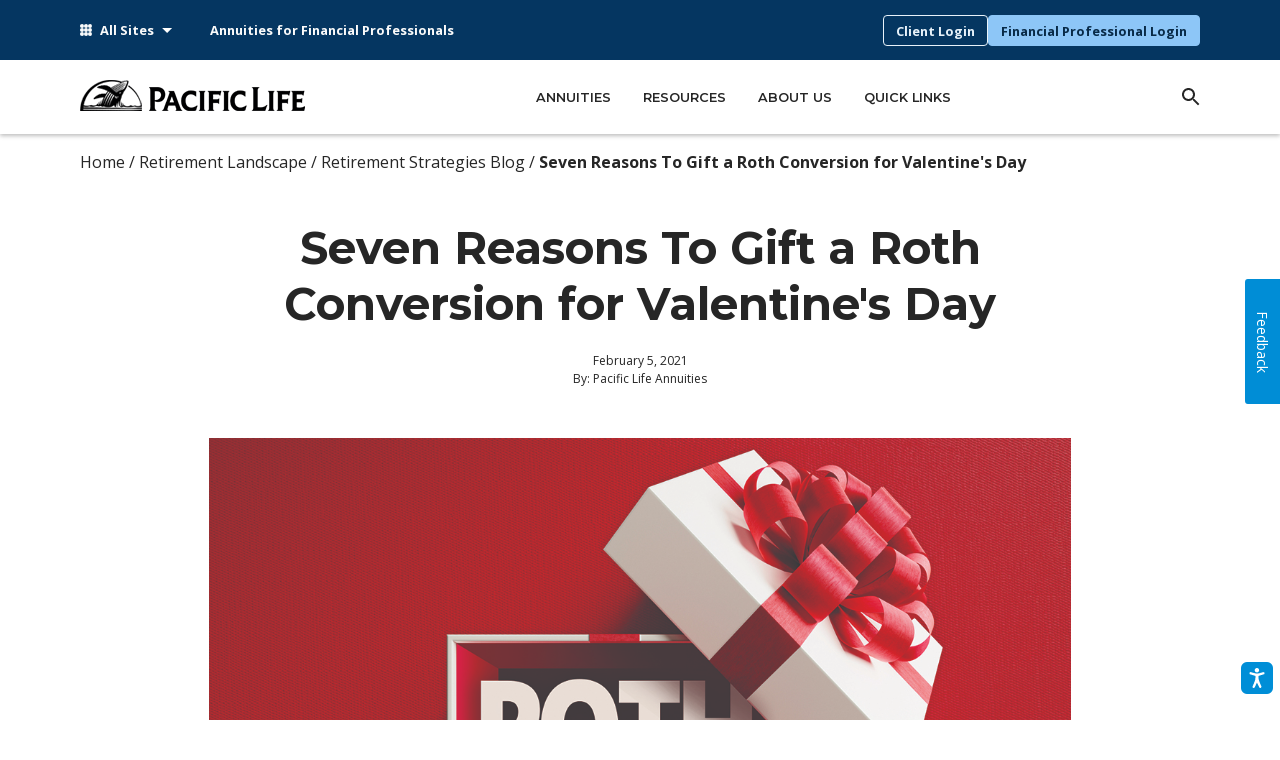

--- FILE ---
content_type: text/html;charset=utf-8
request_url: https://www.annuities.pacificlife.com/home/resources/retirement-landscape/blog/2021/seven-reasons-to-gift-a-roth-conversion-for-valentines-day.html
body_size: 11972
content:

<!DOCTYPE HTML>
<html lang="en-US">
    <head>
    <meta charset="UTF-8"/>
    <title>Seven Reasons To Gift a Roth Conversion for Valentine&#39;s Day</title>
    
    <meta name="description" content="Here are seven reasons a Roth IRA conversion might be an attractive Valentine’s Day gift. (Note: these assume that the Roth IRA has met the requirements for distributions to qualify as tax-free.) "/>
    <meta name="template" content="annuities-blog-article-page"/>
    <meta name="viewport" content="width=device-width, initial-scale=1"/>
    
    <script defer="defer" type="text/javascript" src="https://rum.hlx.page/.rum/@adobe/helix-rum-js@%5E2/dist/micro.js" data-routing="env=prod,tier=publish,ams=Pacific Life Insurance Company" integrity="" crossorigin="anonymous" data-enhancer-version="" data-enhancer-hash="" data-post-path=""></script>
<link rel="shortcut icon" type="image/png" href="/etc.clientlibs/paclife-annuities-dsys/clientlibs/clientlib-site/resources/annuities-favicon.png"/>
    <!--- trustarc -->
    <script src="https://consent.trustarc.com/autoblockasset/core.min.js?domain=pacificlife.com"></script>
    <script src="https://consent.trustarc.com/autoblockoptout?domain=pacificlife.com"></script>
    <script type="text/javascript" crossorigin="" src="https://consent.trustarc.com/notice?domain=pacificlife.com&amp;c=teconsent&amp;text=true&amp;pcookie=true&amp;cdn=1&amp;gtm=true&amp;js=bb&amp;noticeType=bb" id="truste_0.41014016124954267">
    </script>
    <!--- analytics, custom clientlibs -->
    
    
    

    

<!-- Added for Adobe Analytics -->
<script type="text/javascript">
    var sectionLvl6 = "an:home:resources:retirement-landscape:blog:2021";

    var sectionLvl5 = "an:home:resources:retirement-landscape:blog";

    var sectionLvl4 = "an:home:resources:retirement-landscape";

    var sectionLvl3 = "an:home:resources";

    var sectionLvl2 = "an:home";

    var sectionLvl1 = "an:home";
</script>
<script type="text/javascript">
    var pageName = "an:seven-reasons-to-gift-a-roth-conversion-for-valentines-day";
    var pageType = "content-page";
    window.adobeDataLayer = window.adobeDataLayer || [];
</script>
    

    


        <script type="text/javascript" src="//assets.adobedtm.com/a79b0dc1801d/6d45c73e7040/launch-430a63d65746.min.js" async></script>


    
    
	
    
    
    
    
<script src="/etc.clientlibs/core/wcm/components/commons/datalayer/v1/clientlibs/core.wcm.components.commons.datalayer.v1.min.js"></script>




    
    
    <!--- css, meta -->
    
    
<link rel="canonical" href="/home/resources/retirement-landscape/blog/2021/seven-reasons-to-gift-a-roth-conversion-for-valentines-day.html"/>


    

<link rel="stylesheet" href="https://cdnjs.cloudflare.com/ajax/libs/font-awesome/6.1.1/css/all.min.css"/>


	<!-- /* Authoring specific ClientLibs */ -->
	
	
    
<link rel="stylesheet" href="/etc.clientlibs/paclife-annuities-dsys/clientlibs/clientlib-grid.min.css" type="text/css">



	
    
<link rel="stylesheet" href="/etc.clientlibs/plweb-dsys/clientlibs/clientlib-global-dependencies.min.css" type="text/css">
<link rel="stylesheet" href="/etc.clientlibs/plweb-dsys/clientlibs/clientlib-components-dependencies/animateit.min.css" type="text/css">
<link rel="stylesheet" href="/etc.clientlibs/plweb-dsys/clientlibs/clientlib-base.min.css" type="text/css">



	
    
<link rel="stylesheet" href="/etc.clientlibs/paclife-annuities-dsys/clientlibs/clientlib-global-dependencies.min.css" type="text/css">
<link rel="stylesheet" href="/etc.clientlibs/paclife-annuities-dsys/clientlibs/clientlib-base.min.css" type="text/css">





<!-- <sly data-sly-resource="contexthub" /> -->

</head>
    <body class="page basicpage" id="page-3410bfeaeb" data-cmp-data-layer-enabled>
        <script>
          window.adobeDataLayer = window.adobeDataLayer || [];
          adobeDataLayer.push({
              page: JSON.parse("{\x22page\u002D3410bfeaeb\x22:{\x22@type\x22:\x22paclife\u002Dannuities\u002Ddsys\/components\/page\/v1\/page\x22,\x22repo:modifyDate\x22:\x222024\u002D02\u002D29T18:30:14Z\x22,\x22dc:title\x22:\x22Seven Reasons To Gift a Roth Conversion for Valentine\x27s Day\x22,\x22dc:description\x22:\x22Here are seven reasons a Roth IRA conversion might be an attractive Valentine’s Day gift. (Note: these assume that the Roth IRA has met the requirements for distributions to qualify as tax\u002Dfree.) \x22,\x22xdm:template\x22:\x22\/conf\/paclife\u002Dannuities\u002Ddsys\/settings\/wcm\/templates\/annuities\u002Dblog\u002Darticle\u002Dpage\x22,\x22xdm:language\x22:\x22en\u002DUS\x22,\x22xdm:tags\x22:[],\x22repo:path\x22:\x22\/content\/paclife\u002Dannuities\u002Ddsys\/home\/resources\/retirement\u002Dlandscape\/blog\/2021\/seven\u002Dreasons\u002Dto\u002Dgift\u002Da\u002Droth\u002Dconversion\u002Dfor\u002Dvalentines\u002Dday.html\x22}}"),
              event:'cmp:show',
              eventInfo: {
                  path: 'page.page\u002D3410bfeaeb'
              }
          });
        </script>
        
        
            




            

	
    
<script src="/etc.clientlibs/plweb-dsys/clientlibs/clientlib-global-dependencies.min.js"></script>
<script src="/etc.clientlibs/plweb-dsys/clientlibs/clientlib-components-dependencies/animateit.min.js"></script>
<script src="/etc.clientlibs/plweb-dsys/clientlibs/clientlib-base.min.js"></script>



	
    
<script src="/etc.clientlibs/paclife-annuities-dsys/clientlibs/clientlib-global-dependencies.min.js"></script>
<script src="/etc.clientlibs/paclife-annuities-dsys/clientlibs/clientlib-base.min.js"></script>





<div class="root container responsivegrid">

    
    <div id="container-d492ce69cc" class="cmp-container">
        


<div class="aem-Grid aem-Grid--12 aem-Grid--default--12 ">
    
    <div class="global-enabler globalenabler aem-GridColumn aem-GridColumn--default--12"><div>
</div>

    




    
    
    
    <div id="container-5ca5b4b4c4" class="cmp-container">
        
        <div class="header">
    
<link rel="stylesheet" href="/etc.clientlibs/plweb-dsys/components/header/v1/header/clientlibs.min.css" type="text/css">
<script src="/etc.clientlibs/plweb-dsys/components/header/v1/header/clientlibs.min.js"></script>




    
<link rel="stylesheet" href="/etc.clientlibs/paclife-annuities-dsys/components/header/v1/header/clientlibs.min.css" type="text/css">
<script src="/etc.clientlibs/paclife-annuities-dsys/components/header/v1/header/clientlibs.min.js"></script>




    




	<div class="section-container__main topnav">
		<nav class="width-container topnav__main">
			<div class="topnav__left">
				<button class="topnav__all-sites">
					<div class="topnav__dot-container">
						<div class="topnav__dot-row-container">
							<div class="topnav__dot">
							</div>
							<div class="topnav__dot">
							</div>
							<div class="topnav__dot">
							</div>
						</div>
						<div class="topnav__dot-row-container">
							<div class="topnav__dot">
							</div>
							<div class="topnav__dot">
							</div>
							<div class="topnav__dot">
							</div>
						</div>
						<div class="topnav__dot-row-container">
							<div class="topnav__dot">
							</div>
							<div class="topnav__dot">
							</div>
							<div class="topnav__dot">
							</div>
						</div>
					</div>
					<span class="dsys-text dsys-text--microcopy topnav__nav-text"> All Sites </span>
					<span class="caret"></span>
					<ul class="list" id="list">
						<li class="dsys-text dsys-text--microcopy list-items">
							<a href="http://www.pacificlife.com/annuities/home.html">Annuities for Clients
							</a>
						</li>
					
						<li class="dsys-text dsys-text--microcopy list-items">
							<a href="https://ria.pacificlife.com">Annuities for RIAs
							</a>
						</li>
					
						<li class="dsys-text dsys-text--microcopy list-items">
							<a href="https://ssa.pacificlife.com/">Structured Settlement Annuities
							</a>
						</li>
					
						<li class="dsys-text dsys-text--microcopy list-items">
							<a href="https://www.in.pacificlife.com/">Pension Risk Transfer Solutions
							</a>
						</li>
					
						<li class="dsys-text dsys-text--microcopy list-items">
							<a href="http://www.pacificlife.com/">Pacific Life
							</a>
						</li>
					
						<li class="dsys-text dsys-text--microcopy list-items">
							<a href="https://www.aristotlefunds.com/">Mutual Funds
							</a>
						</li>
					</ul>
				</button>
				<span class="dsys-text dsys-text--microcopy topnav__nav-text topnav--site-name">Annuities for Financial Professionals
				</span>
			</div>
			


<div class="topnav__right-wrapper">
  <div class="topnav__right-links">
    <div class="
                
                show-for-login-and-non-login">
      
      <div class="dsys-button dsys-button--center">
        <a target="_self" class="dsys-button__main dsys-button__main--outlined-blue topnav__button" href="https://www.pacificlife.com/home/annuities-login.html">
           <span class="dsys-button-text">Client Login</span>
        </a>
      </div>
    </div>
  
    <div class="
                show-only-for-non-login
                ">
      
      <div class="dsys-button dsys-button--center">
        <a target="_self" class="dsys-button__main dsys-button__main--filled-light-blue topnav__button" href="/home/misc/advisor-login.html">
           <span class="dsys-button-text">Financial Professional Login</span>
        </a>
      </div>
    </div>
  
    <div class="show-only-for-login
                
                ">
      
      <div class="dsys-button dsys-button--center">
        <a target="_self" class="dsys-button__main dsys-button__main--outlined-blue topnav__button" href="/dashboard">
           <span class="dsys-button-text">My Dashboard</span>
        </a>
      </div>
    </div>
  </div>

  <div class="user-dropdown__wrapper show-only-for-login" data-dropdown-open="false">
    <div class="user-dropdown__trigger">
      <i class="fa fa-solid fa-circle-user"></i>
      <div class="user-dropdown__icon img-arrow-down"></div>
    </div>
    
    <div class="user-dropdown__content d-none">
      <a target="_self" href="/profile-ui/" class="user-dropdown__content-link dsys-link">My Profile</a>
    
      <a target="_self" href="/authn/logout" class="user-dropdown__content-link dsys-link">Logout</a>
    </div>
  </div>

</div>
		</nav>
	</div>
	<section class="section-container__main">
		<div class="width-container secondary-nav__main">
			<!-- Wrapped in a div because if anchor tag href is empty than anchor tag is not added to DOM and so anchor tag classes were also not present -->
			<div class="secondary-nav__img-container">
				<div class="logo">
					<a rel="noopener" href="/home.html">
						<img id="logo" alt="Company's Logo" src="/content/dam/paclife/rsd/annuities/images/logos/pl_horiz_bw.gif"/>
					</a>
				</div>
				<div id="search-icon-mobile" class="dsys-icon dsys-icon--search header-search__search-icon header-search__search-icon--mobile">
				</div>
				<div id="hamburger" class="secondary-nav__mobile-icon secondary-nav--hamburger"></div>
			</div>
			<nav id="navigaton" class="secondary-nav__navigation">
				<ul class="secondary-nav__link-outer-wrapper secondary-nav__link-outer-wrapper--top-mobile">
					<li class="secondary-nav__link-wrapper">

					
					<li class="secondary-nav__link-container 
							   ">
						<a target="_self" class="dsys-text dsys-text--microcopy navigation-link" href="https://www.pacificlife.com/home/annuities-login.html">
							<span class="dsys-button-text">Client Login</span>
						</a>
					</li>

					

					
					<li class="secondary-nav__link-container 
							   show-only-for-non-login">
						<a target="_self" class="dsys-text dsys-text--microcopy navigation-link" href="/home/misc/advisor-login.html">
							<span class="dsys-button-text">Financial Professional Login</span>
						</a>
					</li>

					

					
					<li class="secondary-nav__link-container show-only-for-login
							   ">
						<a target="_self" class="dsys-text dsys-text--microcopy navigation-link" href="/dashboard">
							<span class="dsys-button-text">My Dashboard</span>
						</a>
					</li>

					</li>

					<li class="secondary-nav__link-wrapper show-only-for-login">
					<li class="secondary-nav__link-container show-only-for-login">
						<a target="_self" class="dsys-text dsys-text--microcopy navigation-link" href="/profile-ui/">My Profile</a>
					</li>
					
					<li class="secondary-nav__link-container show-only-for-login">
						<a target="_self" class="dsys-text dsys-text--microcopy navigation-link" href="/authn/logout">Logout</a>
					</li>
					</li>
				</ul>
				<ul class="secondary-nav__link-outer-wrapper">
					
					<li class="secondary-nav__link-wrapper ">
						<div class="secondary-nav__link-container">
							
							<a target="_self" class="dsys-text dsys-text--microcopy navigation-link">Annuities</a>
							<!-- Dropdown icon.Only displayed in device whose size is less than 991px -->
							<div id="dropdownButton" class="secondary-nav__drop-down-mobile"></div>
						</div>
						<!-- Main dropdown container for megamenu. Padding is applied to this div -->
						<div id="dropdown" class="secondary-nav__dropdown">
							<!-- Toggle the opacity of this div to show/hide content so that when fade out effect is happening the parent div is still there orelse we would be able to see the background in fadeout-->
							<div id="dropdownContainer" class="dropdown__container">
								


    
    <div id="container-39e984989e" class="cmp-container">
        


<div class="aem-Grid aem-Grid--12 aem-Grid--default--12 ">
    
    <div class="secondarynav secondary-nav aem-GridColumn aem-GridColumn--default--12">


    



   
   <!-- Start of First Column -->
   
      
         
   
   <div id="overview" class="secondary-nav__overview">
      <h4 class="overview__header ">Annuities</h4>
      
      <a target="_self" class="dsys-text dsys-text--body dsys-link overview-link " href="/home/annuities/fixed-annuities.html">Fixed Annuities</a>
      <div class="dsys-text dsys-text--caption overview__description"><p>Fixed annuities and fixed indexed annuities can provide your risk-averse clients with lifetime income and growth based on a fixed rate of interest or the performance of a market index. All without ever risking their principal.</p>

      </div>
      <div class="overview__additional-links">
         
         
         <a target="_blank" class="dsys-text dsys-text--caption dsys-link" href="/home/annuities/fixed-annuities/fixed-rates.redirect.html">View Rates</a>
      </div>
      
      
     
   </div>

      
      
      
   
   <!-- End of First Column -->

   <!-- Start of Second column -->
   
      
         
   
   <div id="overview" class="secondary-nav__overview">
      <h4 class="overview__header overview--no-header"></h4>
      
      <a target="_self" class="dsys-text dsys-text--body dsys-link overview-link " href="/home/annuities/registered-index-linked-annuities.html">Registered Index-Linked Annuities</a>
      <div class="dsys-text dsys-text--caption overview__description"><p>Registered index-linked annuities offer clients interest-crediting options for pursuing growth while providing a level of protection against the amount of loss they can incur.</p>

      </div>
      <div class="overview__additional-links">
         
         
         <a target="_self" class="dsys-text dsys-text--caption dsys-link" href="/home/annuities/fixed-annuities/fixed-rates.redirect.html">View Rates</a>
      </div>
      
      
     
   </div>

      
      
      
   
   <!-- End of Second Column -->

   <!-- Start of Third column -->
   
      
         
   
   <div id="overview" class="secondary-nav__overview">
      <h4 class="overview__header overview--no-header"></h4>
      
      <a target="_self" class="dsys-text dsys-text--body dsys-link overview-link " href="/home/annuities/variable-annuities.html">Variable Annuities</a>
      <div class="dsys-text dsys-text--caption overview__description"><p>Variable annuities offer your clients tax-deferred, market-based growth potential and the opportunity to ensure they will have income that lasts their lifetimes.</p>

      </div>
      <div class="overview__additional-links">
         
         
         <a target="_self" class="dsys-text dsys-text--caption dsys-link" href="/home/annuities/variable-annuities/investment-options.html">Investment Options</a>
      
         
         
         <a target="_self" class="dsys-text dsys-text--caption dsys-link" href="/home/annuities/variable-annuities/variable-annuity-performance.html">View Performance</a>
      </div>
      
      
     
   </div>

      
      
      
   
   <!-- End of Third Column -->

</div>

    
</div>

    </div>

    

							</div>
						</div>
					</li>
				
					
					<li class="secondary-nav__link-wrapper ">
						<div class="secondary-nav__link-container">
							
							<a target="_self" class="dsys-text dsys-text--microcopy navigation-link">Resources</a>
							<!-- Dropdown icon.Only displayed in device whose size is less than 991px -->
							<div id="dropdownButton" class="secondary-nav__drop-down-mobile"></div>
						</div>
						<!-- Main dropdown container for megamenu. Padding is applied to this div -->
						<div id="dropdown" class="secondary-nav__dropdown">
							<!-- Toggle the opacity of this div to show/hide content so that when fade out effect is happening the parent div is still there orelse we would be able to see the background in fadeout-->
							<div id="dropdownContainer" class="dropdown__container">
								


    
    <div id="container-446220f8f1" class="cmp-container">
        


<div class="aem-Grid aem-Grid--12 aem-Grid--default--12 ">
    
    <div class="secondarynav secondary-nav aem-GridColumn aem-GridColumn--default--12">


    



   
   <!-- Start of First Column -->
   
      
      
         
   <div id="overviewSupport" class="secondary-nav__support ">
      <h4 class="support__header ">Resources</h4>

      
         
         
         <div class="support__link-container support--no-icon">
            <a target="_self" class="dsys-text dsys-text--body support__icon-link support--no-icon-link" href="/home/resources/forms-and-documents.html">
               
            </a>
            <div>
               <a target="_self" class="dsys-text dsys-text--body dsys-link overview-link" href="/home/resources/forms-and-documents.html">
                  Forms and Documents
               </a>
               <div class="dsys-text dsys-text--caption support__description"><p>Administrative, application, and replacement forms, plus active and inactive product documents. </p>

               </div>
            </div>
         </div>
      
         
         
         <div class="support__link-container support--no-icon">
            <a target="_self" class="dsys-text dsys-text--body support__icon-link support--no-icon-link" href="/home/resources/planning-strategies.html">
               
            </a>
            <div>
               <a target="_self" class="dsys-text dsys-text--body dsys-link overview-link" href="/home/resources/planning-strategies.html">
                  Planning Strategies
               </a>
               <div class="dsys-text dsys-text--caption support__description"><p>Resources exploring retirement options, planning strategies, and tax management.</p>

               </div>
            </div>
         </div>
      
   </div>

      
      
   
   <!-- End of First Column -->

   <!-- Start of Second column -->
   
      
      
         
   <div id="overviewSupport" class="secondary-nav__support ">
      <h4 class="support__header support--no-header"></h4>

      
         
         
         <div class="support__link-container support--no-icon">
            <a target="_self" class="dsys-text dsys-text--body support__icon-link support--no-icon-link" href="/home/resources/retirement-landscape.html">
               
            </a>
            <div>
               <a target="_self" class="dsys-text dsys-text--body dsys-link overview-link" href="/home/resources/retirement-landscape.html">
                  Retirement Landscape
               </a>
               <div class="dsys-text dsys-text--caption support__description"><p>Insights from subject-matter specialists with advanced degrees and designations.</p>

               </div>
            </div>
         </div>
      
         
         
         <div class="support__link-container support--no-icon">
            <a target="_self" class="dsys-text dsys-text--body support__icon-link support--no-icon-link" href="/home/resources/practice-management.html">
               
            </a>
            <div>
               <a target="_self" class="dsys-text dsys-text--body dsys-link overview-link" href="/home/resources/practice-management.html">
                  Practice Management
               </a>
               <div class="dsys-text dsys-text--caption support__description"><p>A curated selection of tools, strategies, and best practices for your financial-planning business.</p>

               </div>
            </div>
         </div>
      
   </div>

      
      
   
   <!-- End of Second Column -->

   <!-- Start of Third column -->
   
      
      
         
   <div id="overviewSupport" class="secondary-nav__support ">
      <h4 class="support__header support--no-header"></h4>

      
         
         
         <div class="support__link-container support--no-icon">
            <a target="_self" class="dsys-text dsys-text--body support__icon-link support--no-icon-link" href="/home/resources/tools.html">
               
            </a>
            <div>
               <a target="_self" class="dsys-text dsys-text--body dsys-link overview-link" href="/home/resources/tools.html">
                  Tools
               </a>
               <div class="dsys-text dsys-text--caption support__description"><p>Resources to aid in a variety of important retirement-planning considerations.</p>

               </div>
            </div>
         </div>
      
   </div>

      
      
   
   <!-- End of Third Column -->

</div>

    
</div>

    </div>

    

							</div>
						</div>
					</li>
				
					
					<li class="secondary-nav__link-wrapper ">
						<div class="secondary-nav__link-container">
							
							<a target="_self" class="dsys-text dsys-text--microcopy navigation-link">About Us</a>
							<!-- Dropdown icon.Only displayed in device whose size is less than 991px -->
							<div id="dropdownButton" class="secondary-nav__drop-down-mobile"></div>
						</div>
						<!-- Main dropdown container for megamenu. Padding is applied to this div -->
						<div id="dropdown" class="secondary-nav__dropdown">
							<!-- Toggle the opacity of this div to show/hide content so that when fade out effect is happening the parent div is still there orelse we would be able to see the background in fadeout-->
							<div id="dropdownContainer" class="dropdown__container">
								


    
    <div id="container-6c631acb29" class="cmp-container">
        


<div class="aem-Grid aem-Grid--12 aem-Grid--default--12 ">
    
    <div class="secondarynav secondary-nav aem-GridColumn aem-GridColumn--default--12">


    



   
   <!-- Start of First Column -->
   
      
         
   
   <div id="overview" class="secondary-nav__overview">
      <h4 class="overview__header ">About Us</h4>
      
      <a target="_self" class="dsys-text dsys-text--body dsys-link overview-link " href="/home/about-us/company-overview.html">Company Overview</a>
      <div class="dsys-text dsys-text--caption overview__description"><p>Pacific Life has stood strong for more than 150 years. We provide strength and stability, not just when times are good, but also when you need us most. </p>

      </div>
      <div class="overview__additional-links">
         
         
         <a target="_self" class="dsys-text dsys-text--caption dsys-link" href="/home/about-us/doing-business-with-us.html">Do Business with Us</a>
      
         
         
         <a target="_self" class="dsys-text dsys-text--caption dsys-link" href="/home/about-us/retirement-strategies-group.html">Meet the Retirement Strategies Group</a>
      </div>
      
      
     
   </div>

      
      
      
   
   <!-- End of First Column -->

   <!-- Start of Second column -->
   
      
         
   
   <div id="overview" class="secondary-nav__overview">
      <h4 class="overview__header overview--no-header"></h4>
      
      <a target="_self" class="dsys-text dsys-text--body dsys-link overview-link " href="/home/about-us/newsroom.html">Newsroom</a>
      <div class="dsys-text dsys-text--caption overview__description"><p>What’s new at Pacific Life? Read our most-recent announcements and press releases.</p>

      </div>
      
      
      
     
   </div>

      
      
      
   
   <!-- End of Second Column -->

   <!-- Start of Third column -->
   
      
         
   
   <div id="overview" class="secondary-nav__overview">
      <h4 class="overview__header overview--no-header"></h4>
      
      <a target="_self" class="dsys-text dsys-text--body dsys-link overview-link " href="/home/about-us/contact-us.html">Support</a>
      <div class="dsys-text dsys-text--caption overview__description"><p>Have a question? Pacific Life annuity specialists are here to help. Get in touch with us.</p>

      </div>
      
      
      <div>
         
            
            <div class="overview__telephone-container">
               <div class="dsys-icon dsys-icon--phone"></div>
               <div class="overview__telephone-container--number-container">
                  <a href="tel:(800)%20722-2333">
                     <span class="dsys-text dsys-text--caption overview__telephone-container--number">(800) 722-2333</span>
                  </a>
                  <span class="dsys-text dsys-text--caption"></span>
               </div>
            </div>
         
      
         
            
            <div class="overview__telephone-container">
               <div class="dsys-icon dsys-icon--phone"></div>
               <div class="overview__telephone-container--number-container">
                  <a href="tel:(800)%20748-6907">
                     <span class="dsys-text dsys-text--caption overview__telephone-container--number">(800) 748-6907</span>
                  </a>
                  <span class="dsys-text dsys-text--caption"> in New York</span>
               </div>
            </div>
         
      </div>
     
   </div>

      
      
      
   
   <!-- End of Third Column -->

</div>

    
</div>

    </div>

    

							</div>
						</div>
					</li>
				
					
					<li class="secondary-nav__link-wrapper ">
						<div class="secondary-nav__link-container">
							
							<a target="_self" class="dsys-text dsys-text--microcopy navigation-link">Quick Links</a>
							<!-- Dropdown icon.Only displayed in device whose size is less than 991px -->
							<div id="dropdownButton" class="secondary-nav__drop-down-mobile"></div>
						</div>
						<!-- Main dropdown container for megamenu. Padding is applied to this div -->
						<div id="dropdown" class="secondary-nav__dropdown">
							<!-- Toggle the opacity of this div to show/hide content so that when fade out effect is happening the parent div is still there orelse we would be able to see the background in fadeout-->
							<div id="dropdownContainer" class="dropdown__container">
								


    
    <div id="container-9ebb4c64f9" class="cmp-container">
        


<div class="aem-Grid aem-Grid--12 aem-Grid--default--12 ">
    
    <div class="secondarynav secondary-nav aem-GridColumn aem-GridColumn--default--12">


    



   
   <!-- Start of First Column -->
   
      
      
         
   <div id="overviewSupport" class="secondary-nav__support ">
      <h4 class="support__header ">Quick Links</h4>

      
         
         
         <div class="support__link-container support--no-icon">
            <a target="_self" class="dsys-text dsys-text--body support__icon-link support--no-icon-link" href="/home/about-us/contact-us.html">
               
            </a>
            <div>
               <a target="_self" class="dsys-text dsys-text--body dsys-link overview-link" href="/home/about-us/contact-us.html">
                  Contact Customer Service
               </a>
               <div class="dsys-text dsys-text--caption support__description"><p>Have a question? Get in touch with us.</p>

               </div>
            </div>
         </div>
      
         
         
         <div class="support__link-container support--no-icon">
            <a target="_self" class="dsys-text dsys-text--body support__icon-link support--no-icon-link" href="/home/resources/forms-and-documents/administrative-forms.html">
               
            </a>
            <div>
               <a target="_self" class="dsys-text dsys-text--body dsys-link overview-link" href="/home/resources/forms-and-documents/administrative-forms.html">
                  Find a Form
               </a>
               <div class="dsys-text dsys-text--caption support__description"><p>Access administrative, application, and replacement forms.</p>

               </div>
            </div>
         </div>
      
   </div>

      
      
   
   <!-- End of First Column -->

   <!-- Start of Second column -->
   
      
      
         
   <div id="overviewSupport" class="secondary-nav__support ">
      <h4 class="support__header support--no-header"></h4>

      
         
         
         
      
         
         
         <div class="support__link-container support--no-icon">
            <a target="_self" class="dsys-text dsys-text--body support__icon-link support--no-icon-link" href="/home/annuities/fixed-annuities/fixed-rates.redirect.html">
               
            </a>
            <div>
               <a target="_self" class="dsys-text dsys-text--body dsys-link overview-link" href="/home/annuities/fixed-annuities/fixed-rates.redirect.html">
                  View Annuity Rates
               </a>
               <div class="dsys-text dsys-text--caption support__description"><p>Find rates for annuity products at Pacific Life.</p>

               </div>
            </div>
         </div>
      
   </div>

      
      
   
   <!-- End of Second Column -->

   <!-- Start of Third column -->
   
      
      
         
   <div id="overviewSupport" class="secondary-nav__support ">
      <h4 class="support__header support--no-header"></h4>

      
         
         
         <div class="support__link-container support--no-icon">
            <a target="_self" class="dsys-text dsys-text--body support__icon-link support--no-icon-link" href="/home/annuities/variable-annuities/variable-annuity-performance.html">
               
            </a>
            <div>
               <a target="_self" class="dsys-text dsys-text--body dsys-link overview-link" href="/home/annuities/variable-annuities/variable-annuity-performance.html">
                  View Variable Annuity Performance
               </a>
               <div class="dsys-text dsys-text--caption support__description"><p>View performance and daily unit values for Pacific Life variable annuity investment options.</p>

               </div>
            </div>
         </div>
      
   </div>

      
      
   
   <!-- End of Third Column -->

</div>

    
</div>

    </div>

    

							</div>
						</div>
					</li>
				</ul>
			</nav>
			<div id="searchNavCollapse" class="header-search" data-searchresultspath="/content/paclife-annuities-dsys/home/search-results">
				<div id="search-icon" class="dsys-icon dsys-icon--search header-search__search-icon"></div>

				<div class="header-search__search-wrapper header-search__search-wrapper--hide">

					<div class="header-search__search-wrapper--input-wrapper">
						<input type="text" id="inputSearchValue" name="q" autocomplete="off" class="header-search__search-wrapper--input inputValueSearch"/>
						<i class="header-search__search-wrapper--close icon-Close-1"></i>
						<button type="submit" class="dsys-button__main dsys-button__main--filled-blue header-search__search-wrapper--search-button">
							<i class="icon-Search-1 header-search__search-wrapper--search-icon"></i>
						</button>
					</div>

					<div id="historySearchItemsList" class="header-search__search-wrapper--dropdown header-search__search-wrapper--open-dropdown list-group searchItem">
						<ul class="historySearchItems header-search__search-wrapper--list"></ul>
					</div>
				</div>
			</div>
		</div>
	</section>
</div>
<div class="sectioncontainer section-container"><!-- section container clientlibs are embedded in clientlib base -->


<div class=" 
    section-container__main  
    
    
    
    
    
    
    
     
    section-container--desktop-top-external-no-space  
    section-container--desktop-bottom-external-no-space 
    section-container--desktop-top-internal-no-space
    section-container--desktop-bottom-internal-no-space
    section-container--tablet-top-external-no-space
    section-container--tablet-bottom-external-no-space 
    section-container--tablet-top-internal-no-space
    section-container--tablet-bottom-internal-no-space
    section-container--mobile-top-external-no-space 
    section-container--mobile-bottom-external-no-space
    section-container--mobile-top-internal-no-space
    section-container--mobile-bottom-internal-no-space      
    section-container--desktop-background-transparent 
    section-container--tablet-background-transparent 
    section-container--mobile-background-transparent">

    <!-- Store bG colors of section container in variables-->
    
    
    
    <!-- Section container component title bar only for edit mode-->
    
    
    <!-- Width Container - The spacing and the max width of the component is controlled by this div -->
    <div class="width-container   ">
        <!-- Title and Text components inclusion -->
        
        <!-- Layout Container Parsys Inclusion -->
        <div class="section-container__layout 
                    section-container__layout--grid
                    section-container__layout--grid-gap-medium
                    section-container__layout--grid-vertical-stack-mobile
                    section-container__layout--grid-vertical-align-top
                    section-container__layout--grid-horizontal-align-
					section-container__layout--grid
                    section-container__layout
                    
                    
                    "><div class="responsive-grid responsivegrid"><!-- This component is an overlay of the out of the box responsive grid component -->


<!-- PL Customization: Adding a class when the section container layout is selected as grid -->
<div class="aem-Grid aem-Grid--12 aem-Grid--default--12  section-container-grid">
    
    <div class="breadcrumb aem-GridColumn aem-GridColumn--default--12"><nav>
    <ol class="cmp-breadcrumb__list">
        <li class="cmp-breadcrumb__item">
            <a class="cmp-breadcrumb__item-link" href="/home.html">
                <span itemprop="name"> Home</span>
            </a>
            <meta itemprop="position" content="1"/>
        </li>
    
        <li class="cmp-breadcrumb__item">
            <a class="cmp-breadcrumb__item-link" href="/home/resources/retirement-landscape.html">
                <span itemprop="name"> Retirement Landscape</span>
            </a>
            <meta itemprop="position" content="2"/>
        </li>
    
        <li class="cmp-breadcrumb__item">
            <a class="cmp-breadcrumb__item-link" href="/home/resources/retirement-landscape/blog.html">
                <span itemprop="name"> Retirement Strategies Blog</span>
            </a>
            <meta itemprop="position" content="3"/>
        </li>
    
        <li class="cmp-breadcrumb__item cmp-breadcrumb__item--active" aria-current="page">
            <a class="cmp-breadcrumb__item-link" href="/home/resources/retirement-landscape/blog/2021/seven-reasons-to-gift-a-roth-conversion-for-valentines-day.html">
                <span itemprop="name"> Seven Reasons To Gift a Roth Conversion for Valentine&#39;s Day</span>
            </a>
            <meta itemprop="position" content="4"/>
        </li>
    </ol>
</nav>

    

</div>


</div>

<!-- PL Customization moved the parsys outside of the above div to make sure it is always in a new line when the section container grid layout is selected -->
</div>
</div>
    </div>
    <!--End text only for edit mode-->
    
</div>

<!-- Added the clientlib at the bottom to make sure all the html classes are present on the dom before the scripts executes -->

    
<script src="/etc.clientlibs/plweb-dsys/components/section-container/v1/section-container/clientlibs-js.min.js"></script>


</div>

        <div class="new newpar section">

</div>

    </div>

</div>
<div class="container responsivegrid aem-GridColumn aem-GridColumn--default--12">

    
    
    
    <div id="container-76414a0ef2" class="cmp-container">
        
        
        
    </div>

</div>
<div class="container responsivegrid blog-article-container aem-GridColumn aem-GridColumn--default--12">

    
    <div id="container-dc55de6c12" class="cmp-container">
        


<div class="aem-Grid aem-Grid--12 aem-Grid--default--12 ">
    
    <div class="blogheader aem-GridColumn aem-GridColumn--default--12"><div>
    
<link rel="stylesheet" href="/etc.clientlibs/paclife-annuities-dsys/components/blogheader/v1/blogheader/clientlib.min.css" type="text/css">
<script src="/etc.clientlibs/paclife-annuities-dsys/components/blogheader/v1/blogheader/clientlib.min.js"></script>


</div>

    



<div class="blogHeader">
      <div class="blogHeader__topic">
            <a href="/home/resources/retirement-landscape/blog/2021.topic..html"></a>
      </div>
      <div class="blogHeader__title">Seven Reasons To Gift a Roth Conversion for Valentine&#39;s Day</div>
      <div class="blogHeader__pubDate">February 5, 2021</div>

      <div class="blogHeader__author">
            By: <a href="/home/resources/retirement-landscape/blog/2021.author.Pacific%20Life%20Annuities.html">Pacific Life Annuities</a>
      </div>

      <div class="blogHeader__image">
            <img src="/content/dam/paclife/rsd/annuities/images/page-images/blog/seven-reasons-to-gift-a-roth-conversion-for-valentines-day.jpg" alt="Blog Image"/>
      </div>
</div></div>
<div class="container responsivegrid aem-GridColumn aem-GridColumn--default--12">

    
    
    
    <div id="container-6b7bc3b854" class="cmp-container">
        
        <div class="spacer">
<!-- Spacer text only for edit mode-->

<div id="" class="" style="height: 12px;">&nbsp;</div></div>
<div class="button">

<div class="dsys-button dsys-button--left">
    <a class="dsys-button__main dsys-button__main--filled-blue " href="/content/dam/paclife/rsd/annuities/public/pdfs/va-insights/seven-reasons-to-gift-a-roth-conversion-for-valentines-day.pdf">
       <span class="dsys-button-text">Download as PDF</span>
    </a>
</div>


    
</div>
<div class="text">




<div data-cmp-data-layer="{&#34;text-0a6423ec1a&#34;:{&#34;@type&#34;:&#34;paclife-annuities-dsys/components/text/v1/text&#34;,&#34;repo:modifyDate&#34;:&#34;2021-02-05T21:40:46Z&#34;,&#34;xdm:text&#34;:&#34;&lt;p>&amp;nbsp;&lt;/p>\n&lt;h3>While it isn’t visible like jewelry and doesn’t give bragging rights like a “bucket-list” trip, it does offer lasting and meaningful benefits for the giver and the recipient.&lt;/h3>\n&lt;p>&amp;nbsp;&lt;/p>\n&lt;p>A CPA friend and I were talking about Valentine’s Day and the lovely gifts we have received from our spouses over the years. My friend then said, “If he really loved me, he would convert some of his &lt;a href=\&#34;https://www.irs.gov/retirement-plans/traditional-iras\&#34; target=\&#34;_blank\&#34;>traditional IRA&lt;/a> to a &lt;a href=\&#34;https://www.irs.gov/retirement-plans/roth-iras\&#34; target=\&#34;_blank\&#34;>Roth&lt;/a>.”&lt;/p>\n&lt;p>Thinking about her comment, I agree that a Roth IRA conversion truly is a lovely Valentine’s Day gift. While it isn’t visible like jewelry and doesn’t give bragging rights like a “bucket-list” trip, it does offer lasting and meaningful benefits for the giver and the recipient. There is a trade-off. The dollars converted are taxed today. But assuming the rules are followed, the Roth IRA will provide tax-free distributions going forward. This can provide flexibility to both retirement income and legacy plans.&lt;/p>\n&lt;p>Here are seven reasons a Roth IRA conversion might be an attractive Valentine’s Day gift. (Note: These reasons assume that the Roth IRA has met the requirements for distributions to qualify as tax-free.)&lt;/p>\n&lt;p>&amp;nbsp;&lt;/p>\n&lt;h4>1. Manage income taxes in retirement.&lt;/h4>\n&lt;p>Many retirees want to manage their 1099s, which actually means their taxable income. (Remember that in retirement, managing taxes can help portfolio sustainability.) If the rules are followed, a Roth IRA distributes tax-free cash flow–spendable, but not included, in taxable income.&lt;/p>\n&lt;p>&amp;nbsp;&lt;/p>\n&lt;h4>2. Stay under the income thresholds for &lt;a href=\&#34;https://www.ssa.gov/\&#34; target=\&#34;_blank\&#34;>Social Security benefits&lt;/a> and &lt;a title=\&#34;Medicare.gov (Official Website)\&#34; href=\&#34;https://www.medicare.gov/\&#34; target=\&#34;_blank\&#34;>Medicare&lt;/a>.&lt;/h4>\n&lt;p>For those receiving Social Security benefits and/or Medicare, if they go over certain income thresholds, additional costs may be incurred. Exceeding Social Security’s threshold can mean having up to &lt;a href=\&#34;https://www.ssa.gov/benefits/retirement/planner/taxes.html\&#34; target=\&#34;_blank\&#34;>85% of the benefit taxed&lt;/a>. Medicare’s &lt;a href=\&#34;https://www.medicare.gov/Pubs/pdf/11579-medicare-costs.pdf\&#34; target=\&#34;_blank\&#34;>Income-Related Monthly Adjustment Amount (IRMAA)&lt;/a> has hard-line income thresholds. If income is even $1.00 over the threshold, the premium increases. Currently, qualifying Roth IRA distributions do not count in the income calculation for these thresholds.&lt;/p>\n&lt;p>&amp;nbsp;&lt;/p>\n&lt;h4>3. Avoid the &lt;a href=\&#34;https://www.irs.gov/taxtopics/tc559\&#34; target=\&#34;_blank\&#34;>Net Investment Income Tax (NIIT)&lt;/a>.&lt;/h4>\n&lt;p>For those over the NIIT threshold, an additional 3.8% tax is charged on investment income. This increases the total &lt;a href=\&#34;https://www.irs.gov/newsroom/irs-provides-tax-inflation-adjustments-for-tax-year-2021#:~:text=Marginal%20Rates%3A%20For%20tax%20year,married%20couples%20filing%20jointly)%3B\&#34; target=\&#34;_blank\&#34;>tax bracket&lt;/a> for dividends, short and long-term capital gains, and gains distributed from annuities.&lt;/p>\n&lt;p>&amp;nbsp;&lt;/p>\n&lt;h4>4. Manage the surviving spouse tax “surprise.”&lt;/h4>\n&lt;p>With a married couple, one will pass away first. When that occurs, it often means a jump in tax rates for the surviving spouse. Why? The survivor’s income may be close to what the couple had. But the &lt;a href=\&#34;https://www.irs.gov/newsroom/irs-provides-tax-inflation-adjustments-for-tax-year-2021\&#34; target=\&#34;_blank\&#34;>income brackets for a Single-filer&lt;/a> are lower: half of those for &lt;a href=\&#34;https://www.irs.gov/newsroom/irs-provides-tax-inflation-adjustments-for-tax-year-2021\&#34; target=\&#34;_blank\&#34;>Married Filing Jointly&lt;/a>. A Roth IRA can help the surviving spouse reduce the taxable cash flow without compromising lifestyle.&lt;/p>\n&lt;p>&amp;nbsp;&lt;/p>\n&lt;h4>5. No &lt;a href=\&#34;https://www.irs.gov/retirement-plans/plan-participant-employee/retirement-topics-required-minimum-distributions-rmds\&#34; target=\&#34;_blank\&#34;>required minimum distributions (RMDs)&lt;/a>.&lt;/h4>\n&lt;p>Roth IRAs do not require RMDs. Traditional IRAs are accounts that must be spent. The IRS requires that a distribution be taken every year after the traditional IRA owner reaches the &lt;a href=\&#34;https://www.irs.gov/retirement-plans/retirement-plans-faqs-regarding-required-minimum-distributions#:~:text=If%20you%20reach%2070%C2%BD%20in,December%2031%20of%20the%20year.\&#34; target=\&#34;_blank\&#34;>Required Beginning Date (RBD)&lt;/a>. RMDs mean additional ordinary income every year after the RBD. Roth IRAs do not have to be spent, and the cash flow is tax-free.&lt;/p>\n&lt;p>&amp;nbsp;&lt;/p>\n&lt;h4>6. Tax-free options for a surviving spouse.&lt;/h4>\n&lt;p>The loss of a spouse can mean increased taxes on income and Social Security benefits, as well as increased costs associated with Medicare’s IRMAA. The NIIT has a lower threshold for Single taxpayers too. A Roth IRA provides a tax-free cash cushion, which can provide regular income or cover discretionary expenses.&lt;/p>\n&lt;p>&amp;nbsp;&lt;/p>\n&lt;h4>7. An income-tax-free legacy for children (and grandchildren).&lt;/h4>\n&lt;p>Adult children and grandchildren of the account owner are considered &lt;a href=\&#34;https://www.irs.gov/retirement-plans/required-minimum-distributions-for-ira-beneficiaries\&#34; target=\&#34;_blank\&#34;>designated beneficiaries (DBs)&lt;/a>. After the Setting Every Community Up for Retirement Enhancement (SECURE) Act, was passed DBs must distribute an IRA–traditional or Roth–by the end of the 10th year after the year of the owner’s death. This compressed distribution period would mean higher taxes for many traditional IRA beneficiaries. Assuming the Roth IRA has met the requirements, the distributions will be tax-free.&lt;/p>\n&lt;p>Remember that a &lt;a href=\&#34;https://www.irs.gov/retirement-plans/ira-faqs-recharacterization-of-ira-contributions\&#34; target=\&#34;_blank\&#34;>conversion to a Roth IRA is a final decision&lt;/a>. There are no do-overs. In some cases, a “Roth conversion IOU” can allow for flexibility on timing.&lt;/p>\n&lt;p>These benefits don’t come in a box from a favorite store or make for great selfies to post on social media, but they do offer tax-management opportunities and an income-tax-free legacy for a spouse and other loved ones. And remember, before making any decisions, it is best to work with tax and legal professionals.&lt;/p>\n&lt;p>Good news from my CPA friend. Her spouse does love her very much. She has both an IOU for a Roth IRA conversion and a box from her favorite boutique–a win-win!&lt;/p>\n&lt;p>&amp;nbsp;&lt;/p>\n&#34;}}" id="text-0a6423ec1a" class="cmp-text dsys-text__main">
    <p> </p>
<h3>While it isn’t visible like jewelry and doesn’t give bragging rights like a “bucket-list” trip, it does offer lasting and meaningful benefits for the giver and the recipient.</h3>
<p> </p>
<p>A CPA friend and I were talking about Valentine’s Day and the lovely gifts we have received from our spouses over the years. My friend then said, “If he really loved me, he would convert some of his <a href="https://www.irs.gov/retirement-plans/traditional-iras" target="_blank">traditional IRA</a> to a <a href="https://www.irs.gov/retirement-plans/roth-iras" target="_blank">Roth</a>.”</p>
<p>Thinking about her comment, I agree that a Roth IRA conversion truly is a lovely Valentine’s Day gift. While it isn’t visible like jewelry and doesn’t give bragging rights like a “bucket-list” trip, it does offer lasting and meaningful benefits for the giver and the recipient. There is a trade-off. The dollars converted are taxed today. But assuming the rules are followed, the Roth IRA will provide tax-free distributions going forward. This can provide flexibility to both retirement income and legacy plans.</p>
<p>Here are seven reasons a Roth IRA conversion might be an attractive Valentine’s Day gift. (Note: These reasons assume that the Roth IRA has met the requirements for distributions to qualify as tax-free.)</p>
<p> </p>
<h4>1. Manage income taxes in retirement.</h4>
<p>Many retirees want to manage their 1099s, which actually means their taxable income. (Remember that in retirement, managing taxes can help portfolio sustainability.) If the rules are followed, a Roth IRA distributes tax-free cash flow–spendable, but not included, in taxable income.</p>
<p> </p>
<h4>2. Stay under the income thresholds for <a href="https://www.ssa.gov/" target="_blank">Social Security benefits</a> and <a title="Medicare.gov (Official Website)" href="https://www.medicare.gov/" target="_blank">Medicare</a>.</h4>
<p>For those receiving Social Security benefits and/or Medicare, if they go over certain income thresholds, additional costs may be incurred. Exceeding Social Security’s threshold can mean having up to <a href="https://www.ssa.gov/benefits/retirement/planner/taxes.html" target="_blank">85% of the benefit taxed</a>. Medicare’s <a href="https://www.medicare.gov/Pubs/pdf/11579-medicare-costs.pdf" target="_blank">Income-Related Monthly Adjustment Amount (IRMAA)</a> has hard-line income thresholds. If income is even $1.00 over the threshold, the premium increases. Currently, qualifying Roth IRA distributions do not count in the income calculation for these thresholds.</p>
<p> </p>
<h4>3. Avoid the <a href="https://www.irs.gov/taxtopics/tc559" target="_blank">Net Investment Income Tax (NIIT)</a>.</h4>
<p>For those over the NIIT threshold, an additional 3.8% tax is charged on investment income. This increases the total <a href="https://www.irs.gov/newsroom/irs-provides-tax-inflation-adjustments-for-tax-year-2021#:~:text=Marginal%20Rates%3A%20For%20tax%20year,married%20couples%20filing%20jointly)%3B" target="_blank">tax bracket</a> for dividends, short and long-term capital gains, and gains distributed from annuities.</p>
<p> </p>
<h4>4. Manage the surviving spouse tax “surprise.”</h4>
<p>With a married couple, one will pass away first. When that occurs, it often means a jump in tax rates for the surviving spouse. Why? The survivor’s income may be close to what the couple had. But the <a href="https://www.irs.gov/newsroom/irs-provides-tax-inflation-adjustments-for-tax-year-2021" target="_blank">income brackets for a Single-filer</a> are lower: half of those for <a href="https://www.irs.gov/newsroom/irs-provides-tax-inflation-adjustments-for-tax-year-2021" target="_blank">Married Filing Jointly</a>. A Roth IRA can help the surviving spouse reduce the taxable cash flow without compromising lifestyle.</p>
<p> </p>
<h4>5. No <a href="https://www.irs.gov/retirement-plans/plan-participant-employee/retirement-topics-required-minimum-distributions-rmds" target="_blank">required minimum distributions (RMDs)</a>.</h4>
<p>Roth IRAs do not require RMDs. Traditional IRAs are accounts that must be spent. The IRS requires that a distribution be taken every year after the traditional IRA owner reaches the <a href="https://www.irs.gov/retirement-plans/retirement-plans-faqs-regarding-required-minimum-distributions#:~:text=If%20you%20reach%2070%C2%BD%20in,December%2031%20of%20the%20year." target="_blank">Required Beginning Date (RBD)</a>. RMDs mean additional ordinary income every year after the RBD. Roth IRAs do not have to be spent, and the cash flow is tax-free.</p>
<p> </p>
<h4>6. Tax-free options for a surviving spouse.</h4>
<p>The loss of a spouse can mean increased taxes on income and Social Security benefits, as well as increased costs associated with Medicare’s IRMAA. The NIIT has a lower threshold for Single taxpayers too. A Roth IRA provides a tax-free cash cushion, which can provide regular income or cover discretionary expenses.</p>
<p> </p>
<h4>7. An income-tax-free legacy for children (and grandchildren).</h4>
<p>Adult children and grandchildren of the account owner are considered <a href="https://www.irs.gov/retirement-plans/required-minimum-distributions-for-ira-beneficiaries" target="_blank">designated beneficiaries (DBs)</a>. After the Setting Every Community Up for Retirement Enhancement (SECURE) Act, was passed DBs must distribute an IRA–traditional or Roth–by the end of the 10th year after the year of the owner’s death. This compressed distribution period would mean higher taxes for many traditional IRA beneficiaries. Assuming the Roth IRA has met the requirements, the distributions will be tax-free.</p>
<p>Remember that a <a href="https://www.irs.gov/retirement-plans/ira-faqs-recharacterization-of-ira-contributions" target="_blank">conversion to a Roth IRA is a final decision</a>. There are no do-overs. In some cases, a “Roth conversion IOU” can allow for flexibility on timing.</p>
<p>These benefits don’t come in a box from a favorite store or make for great selfies to post on social media, but they do offer tax-management opportunities and an income-tax-free legacy for a spouse and other loved ones. And remember, before making any decisions, it is best to work with tax and legal professionals.</p>
<p>Good news from my CPA friend. Her spouse does love her very much. She has both an IOU for a Roth IRA conversion and a box from her favorite boutique–a win-win!</p>
<p> </p>

</div>

    


</div>
<div class="text">




<div data-cmp-data-layer="{&#34;text-c119fe2962&#34;:{&#34;@type&#34;:&#34;paclife-annuities-dsys/components/text/v1/text&#34;,&#34;repo:modifyDate&#34;:&#34;2021-01-25T22:10:53Z&#34;,&#34;xdm:text&#34;:&#34;&lt;hr>\n\n&lt;p>&amp;nbsp;&lt;/p>\n&lt;p style=\&#34;text-align: center;\&#34;>&lt;span class=\&#34;disclosure\&#34;>&lt;b>This material is educational and intended for an audience with financial services knowledge.&lt;/b>&lt;/span>&lt;/p>\n&#34;}}" id="text-c119fe2962" class="cmp-text dsys-text__main">
    <hr />

<p> </p>
<p style="text-align: center;"><span class="disclosure"><b>This material is educational and intended for an audience with financial services knowledge.</b></span></p>

</div>

    


</div>
<div class="text">




<div data-cmp-data-layer="{&#34;text-adde4fd711&#34;:{&#34;@type&#34;:&#34;paclife-annuities-dsys/components/text/v1/text&#34;,&#34;repo:modifyDate&#34;:&#34;2021-01-25T22:11:03Z&#34;,&#34;xdm:text&#34;:&#34;&lt;hr>\n\n&lt;p style=\&#34;text-align: center;\&#34;>&amp;nbsp;&lt;/p>\n&lt;p style=\&#34;text-align: center;\&#34;>For more information on retirement-planning strategies, please contact&amp;nbsp;the Retirement Strategies Group at (800) 722-2333, or email us at&amp;nbsp;&lt;a href=\&#34;mailto:RSG@PacificLife.com\&#34;>&lt;b>RSG@PacificLife.com&lt;/b>&lt;/a>&lt;b>.&amp;nbsp;&lt;/b>&lt;/p>\n&lt;p style=\&#34;text-align: center;\&#34;>&amp;nbsp;&lt;/p>\n&#34;}}" id="text-adde4fd711" class="cmp-text dsys-text__main">
    <hr />

<p style="text-align: center;"> </p>
<p style="text-align: center;">For more information on retirement-planning strategies, please contact the Retirement Strategies Group at (800) 722-2333, or email us at <a href="mailto:RSG@PacificLife.com"><b>RSG@PacificLife.com</b></a><b>. </b></p>
<p style="text-align: center;"> </p>

</div>

    


</div>
<div class="text">




<div data-cmp-data-layer="{&#34;text-145b5d0325&#34;:{&#34;@type&#34;:&#34;paclife-annuities-dsys/components/text/v1/text&#34;,&#34;repo:modifyDate&#34;:&#34;2024-02-17T05:48:13Z&#34;,&#34;xdm:text&#34;:&#34;&lt;hr>\n\n&lt;h3>Attachments/Links&amp;nbsp;&lt;/h3>\n&lt;p>&lt;a href=\&#34;/content/paclife-annuities-dsys/home/resources/retirement-landscape/blog/2020/time-for-a-strategic-roth-conversion.html\&#34; target=\&#34;_self\&#34;>Time for a Strategic Roth Conversion?&lt;/a>&lt;/p>\n&lt;p>&lt;a href=\&#34;/content/paclife-annuities-dsys/home/resources/retirement-landscape/blog/2019/managing-ira-rmds-with-qcds-roth-conversions-and-qlacs.html\&#34; target=\&#34;_self\&#34;>Managing RMDs with QCDs, Roth Conversions, and QLACs&lt;/a>&lt;/p>\n&lt;p>&lt;a href=\&#34;/content/paclife-annuities-dsys/home/resources/retirement-landscape/blog/2019/managing-ira-rmds-with-qcds---roth-conversions.html\&#34; target=\&#34;_self\&#34;>Managing IRA RMDs with QCDs and Roth Conversions&lt;/a>&lt;/p>\n&lt;p>&lt;a href=\&#34;https://www.irs.gov/retirement-plans/roth-iras\&#34; target=\&#34;_blank\&#34;>Roth IRA&lt;/a>&lt;/p>\n&lt;p>&lt;a href=\&#34;https://www.ssa.gov/benefits/retirement/learn.html\&#34; target=\&#34;_blank\&#34;>Social Security&lt;/a>&lt;/p>\n&lt;p>&lt;a href=\&#34;https://www.ssa.gov/benefits/medicare/\&#34; target=\&#34;_blank\&#34;>Medicare&lt;/a>&lt;/p>\n&lt;p>&amp;nbsp;&lt;/p>\n&#34;}}" id="text-145b5d0325" class="cmp-text dsys-text__main">
    <hr />

<h3>Attachments/Links </h3>
<p><a href="/home/resources/retirement-landscape/blog/2020/time-for-a-strategic-roth-conversion.html" target="_self">Time for a Strategic Roth Conversion?</a></p>
<p><a href="/home/resources/retirement-landscape/blog/2019/managing-ira-rmds-with-qcds-roth-conversions-and-qlacs.html" target="_self">Managing RMDs with QCDs, Roth Conversions, and QLACs</a></p>
<p><a href="/home/resources/retirement-landscape/blog/2019/managing-ira-rmds-with-qcds---roth-conversions.html" target="_self">Managing IRA RMDs with QCDs and Roth Conversions</a></p>
<p><a href="https://www.irs.gov/retirement-plans/roth-iras" target="_blank">Roth IRA</a></p>
<p><a href="https://www.ssa.gov/benefits/retirement/learn.html" target="_blank">Social Security</a></p>
<p><a href="https://www.ssa.gov/benefits/medicare/" target="_blank">Medicare</a></p>
<p> </p>

</div>

    


</div>
<div class="text">






    


</div>

        
    </div>

</div>

    
</div>

    </div>

    
</div>
<div class="container responsivegrid aem-GridColumn aem-GridColumn--default--12">

    
    
    
    <div id="container-23a6510b75" class="cmp-container">
        
        
        
    </div>

</div>
<div class="global-enabler globalenabler aem-GridColumn aem-GridColumn--default--12"><div>
</div>

    




    
    <div id="container-273853c062" class="cmp-container">
        


<div class="aem-Grid aem-Grid--12 aem-Grid--default--12 ">
    
    <div class="sectioncontainer section-container aem-GridColumn aem-GridColumn--default--12"><!-- section container clientlibs are embedded in clientlib base -->


<div class=" 
    section-container__main  
    
    
    
    
    
    
    
     
    section-container--desktop-top-external-no-space  
    section-container--desktop-bottom-external-no-space 
    section-container--desktop-top-internal-small
    section-container--desktop-bottom-internal-medium
    section-container--tablet-top-external-no-space
    section-container--tablet-bottom-external-no-space 
    section-container--tablet-top-internal-small
    section-container--tablet-bottom-internal-medium
    section-container--mobile-top-external-no-space 
    section-container--mobile-bottom-external-no-space
    section-container--mobile-top-internal-small
    section-container--mobile-bottom-internal-medium      
    section-container--desktop-background-transparent 
    section-container--tablet-background-transparent 
    section-container--mobile-background-transparent">

    <!-- Store bG colors of section container in variables-->
    
    
    
    <!-- Section container component title bar only for edit mode-->
    
    
    <!-- Width Container - The spacing and the max width of the component is controlled by this div -->
    <div class="width-container   ">
        <!-- Title and Text components inclusion -->
        
        <!-- Layout Container Parsys Inclusion -->
        <div class="section-container__layout 
                    section-container__layout--grid
                    section-container__layout--grid-gap-medium
                    section-container__layout--grid-vertical-stack-mobile
                    section-container__layout--grid-vertical-align-top
                    section-container__layout--grid-horizontal-align-left
					section-container__layout--grid
                    section-container__layout
                    
                    
                    "><div class="responsive-grid responsivegrid"><!-- This component is an overlay of the out of the box responsive grid component -->


<!-- PL Customization: Adding a class when the section container layout is selected as grid -->
<div class="aem-Grid aem-Grid--12 aem-Grid--default--12  section-container-grid">
    
    <div class="text aem-GridColumn aem-GridColumn--default--12">




<div data-cmp-data-layer="{&#34;text-a1bc7e1f53&#34;:{&#34;@type&#34;:&#34;paclife-annuities-dsys/components/text/v1/text&#34;,&#34;repo:modifyDate&#34;:&#34;2026-01-15T21:15:49Z&#34;,&#34;xdm:text&#34;:&#34;&lt;p>Pacific Life, its affiliates, distributors, and respective representatives do not provide tax, accounting or legal advice. Any taxpayer should seek advice based on the taxpayer’s particular circumstances from an independent tax advisor or attorney.&lt;/p>\n&lt;p>&lt;i style=\&#34;font-size: 1.0em;\&#34;>Pacific Life is a product provider. It is not a fiduciary and therefore does not give advice or make recommendations regarding insurance or investment products.&lt;/i>&lt;/p>\n&lt;p>Unless otherwise noted, all aforementioned money managers, their distributors, and affiliates are unaffiliated with Pacific Life and Pacific Select Distributors, LLC.&lt;br>\n&lt;/p>\n&lt;p>Pacific Life refers to Pacific Life Insurance Company and its subsidiary Pacific Life &amp;amp; Annuity Company. Insurance products can be issued in all states, except New York, by Pacific Life Insurance Company&amp;nbsp;and in all states by Pacific Life &amp;amp; Annuity Company. Product/material availability and features may vary by state. Each insurance company is solely responsible for the financial obligations accruing under the products it issues.&amp;nbsp;&lt;/p>\n&lt;p>Variable insurance products are distributed by&amp;nbsp;&lt;b>Pacific Select Distributors, LLC&lt;/b>&amp;nbsp;(member&amp;nbsp;&lt;a href=\&#34;https://www.finra.org/\&#34;>&lt;b>FINRA&lt;/b>&lt;/a>&amp;nbsp;&amp;amp;&amp;nbsp;&lt;a href=\&#34;https://www.sipc.org/\&#34;>&lt;b>SIPC&lt;/b>&lt;/a>), a subsidiary of Pacific Life Insurance Company and an affiliate of Pacific Life &amp;amp; Annuity Company.&amp;nbsp;&lt;/p>\n&lt;p>The home office for Pacific Life &amp;amp; Annuity Company is located in Phoenix, Arizona.&amp;nbsp;The home office for Pacific Life Insurance Company is located in Omaha, Nebraska.&lt;/p>\n&lt;p>&lt;b>No bank guarantee • Not a deposit • Not FDIC/NCUA insured • May lose value • Not insured by any federal government agency&lt;/b>&lt;/p>\n&lt;p>&lt;b>For&amp;nbsp;financial professional use only. Not for use with the public.&lt;/b>&lt;/p>\n&#34;}}" id="text-a1bc7e1f53" class="cmp-text dsys-text__main">
    <p>Pacific Life, its affiliates, distributors, and respective representatives do not provide tax, accounting or legal advice. Any taxpayer should seek advice based on the taxpayer’s particular circumstances from an independent tax advisor or attorney.</p>
<p><i style="font-size: 1.0em;">Pacific Life is a product provider. It is not a fiduciary and therefore does not give advice or make recommendations regarding insurance or investment products.</i></p>
<p>Unless otherwise noted, all aforementioned money managers, their distributors, and affiliates are unaffiliated with Pacific Life and Pacific Select Distributors, LLC.<br />
</p>
<p>Pacific Life refers to Pacific Life Insurance Company and its subsidiary Pacific Life &amp; Annuity Company. Insurance products can be issued in all states, except New York, by Pacific Life Insurance Company and in all states by Pacific Life &amp; Annuity Company. Product/material availability and features may vary by state. Each insurance company is solely responsible for the financial obligations accruing under the products it issues. </p>
<p>Variable insurance products are distributed by <b>Pacific Select Distributors, LLC</b> (member <a href="https://www.finra.org/"><b>FINRA</b></a> &amp; <a href="https://www.sipc.org/"><b>SIPC</b></a>), a subsidiary of Pacific Life Insurance Company and an affiliate of Pacific Life &amp; Annuity Company. </p>
<p>The home office for Pacific Life &amp; Annuity Company is located in Phoenix, Arizona. The home office for Pacific Life Insurance Company is located in Omaha, Nebraska.</p>
<p><b>No bank guarantee • Not a deposit • Not FDIC/NCUA insured • May lose value • Not insured by any federal government agency</b></p>
<p><b>For financial professional use only. Not for use with the public.</b></p>

</div>

    


</div>


</div>

<!-- PL Customization moved the parsys outside of the above div to make sure it is always in a new line when the section container grid layout is selected -->
</div>
</div>
    </div>
    <!--End text only for edit mode-->
    
</div>

<!-- Added the clientlib at the bottom to make sure all the html classes are present on the dom before the scripts executes -->

    


</div>

    <div class="new newpar section aem-Grid-newComponent">

</div>

</div>

    </div>

    
</div>
<div class="global-enabler globalenabler aem-GridColumn aem-GridColumn--default--12"><div>
</div>

    




    
    <div id="container-dd2d74fcee" class="cmp-container">
        


<div class="aem-Grid aem-Grid--12 aem-Grid--default--12 ">
    
    <div class="footer aem-GridColumn aem-GridColumn--default--12">
    
<link rel="stylesheet" href="/etc.clientlibs/plweb-dsys/components/footer/v1/footer/clientlibs.min.css" type="text/css">
<script src="/etc.clientlibs/plweb-dsys/components/footer/v1/footer/clientlibs.min.js"></script>








    


<footer class="section-container__main">
    <div class="footer__nav-bar">
        <section class="width-container footer__main">
            <!-- Footer First Column -->
            <nav class="footer__list">
                <div class="footer--mobile-nav-header-container">
                    <h6 class="footer__text dsys-text dsys-text--microcopy footer--heading"> Products
                    </h6>
                    <button class="footer__drop-down"></button>
                </div>
                <ul class="footer__links footer--mobile-list">
                    
                    <li class="footer__text dsys-text dsys-text--microcopy footer--link-mobile-view dsys-link">
                        <a href="/home/annuities/fixed-annuities.html" class="footer__link"> Fixed Annuities </a>
                    </li>
                
                    
                    <li class="footer__text dsys-text dsys-text--microcopy footer--link-mobile-view dsys-link">
                        <a href="/home/annuities/registered-index-linked-annuities.html" class="footer__link"> Registered Index-Linked Annuities </a>
                    </li>
                
                    
                    <li class="footer__text dsys-text dsys-text--microcopy footer--link-mobile-view dsys-link">
                        <a href="/home/annuities/variable-annuities.html" class="footer__link"> Variable Annuities </a>
                    </li>
                </ul>
            </nav>
            <!-- Footer Second Column -->
            <nav class="footer__list">
                <div class="footer--mobile-nav-header-container">
                    <h6 class="footer__text dsys-text dsys-text--microcopy footer--heading">Support
                    </h6>
                    <button class="footer__drop-down"></button>
                </div>
                <ul class="footer__links footer--mobile-list">
                    
                    <li class="footer__text dsys-text dsys-text--microcopy footer--link-mobile-view dsys-link" sly>
                        <a href="/home/about-us/contact-us.html" class="footer__link"> Contact Us </a>
                    </li>
                
                    
                    <li class="footer__text dsys-text dsys-text--microcopy footer--link-mobile-view dsys-link" sly>
                        <a href="/home/misc/website-faq.html" class="footer__link"> Website FAQ </a>
                    </li>
                </ul>
            </nav>
            <!-- Footer Third Column -->
            <nav class="footer__list">
                <div class="footer--mobile-nav-header-container">
                    <h6 class="footer__text dsys-text dsys-text--microcopy footer--heading">All Sites
                    </h6>
                    <button class="footer__drop-down"></button>
                </div>
                <ul class="footer__links footer--mobile-list">
                    
                    <li class="footer__text dsys-text dsys-text--microcopy footer--link-mobile-view dsys-link" sly>
                        <a href="https://www.pacificlife.com" target="_blank" class="footer__link"> Corporate </a>
                    </li>
                
                    
                    <li class="footer__text dsys-text dsys-text--microcopy footer--link-mobile-view dsys-link" sly>
                        <a href="https://www.pacificlife.com/home/benefits-of-working-with-us.html" target="_blank" class="footer__link"> Other Lines of Business </a>
                    </li>
                
                    
                    <li class="footer__text dsys-text dsys-text--microcopy footer--link-mobile-view dsys-link" sly>
                        <a href="https://www.aristotlefunds.com/" target="_blank" class="footer__link"> Mutual Funds </a>
                    </li>
                </ul>
            </nav>
            <!-- Footer Logo -->
            <aside class="footer__list footer__list--logo-container">
                <img class="footer__logo" src="/content/dam/paclife/rsd/annuities/images/Official%20Sponsor%20of%20Retirement_Horiz.Logo.png.img.transform/dsys-flexImg200w/image.png" alt="Logo"/>
            </aside>
        </section>
    </div>

    <!-- Footer Bottom Links -->
    <div class="width-container footer__main">
        <section class="footer__other-links">
            <span class="footer__copyright footer--occupy-full-width">
                Copyright 2025 © Pacific Life Insurance Company </span>
            <div class="footer__bottom-links-container">
                
                <ul class="footer__bottom-links ">
                    <!-- TrustArc Consent Management -->
                    <li id="teconsent"></li>
                    
                    <li>
                        <a href="http://www.pacificlife.com/help/privacy_policies.html" target="_blank">
                            Privacy Policy
                        </a>
                    </li>
                
                    <!-- TrustArc Consent Management -->
                    <li id="teconsent"></li>
                    
                    <li>
                        <a href="https://www.pacificlife.com/home/privacy-and-other-policies/legal-information-and-website-usage.html" target="_blank">
                            Legal Information &amp; Website Usage
                        </a>
                    </li>
                </ul>
            </div>
        </section>
    </div>
</footer>
</div>

    <div class="new newpar section aem-Grid-newComponent">

</div>

</div>

    </div>

    
</div>

    
</div>

    </div>

    
</div>


            
    
            
    
    

    
    
<script src="/etc.clientlibs/paclife-annuities-dsys/clientlibs/clientlib-authcontrol.min.js"></script>




    

    

    



    
    



    
    
    <!-- <div class="notificationBannerComponent" data-sly-resource="cookie-banner.cookieBanner"></div> -->

        
    </body>
</html>


--- FILE ---
content_type: text/css;charset=utf-8
request_url: https://www.annuities.pacificlife.com/etc.clientlibs/plweb-dsys/clientlibs/clientlib-components-dependencies/animateit.min.css
body_size: 2410
content:
.animated{-webkit-animation-duration:1s;animation-duration:1s;-webkit-animation-fill-mode:both;animation-fill-mode:both}
.slow{-webkit-animation-duration:1.5s;animation-duration:1.5s;-webkit-animation-fill-mode:both;animation-fill-mode:both}
.slower{-webkit-animation-duration:2s;animation-duration:2s;-webkit-animation-fill-mode:both;animation-fill-mode:both}
.slowest{-webkit-animation-duration:3s;animation-duration:3s;-webkit-animation-fill-mode:both;animation-fill-mode:both}
.delay-250{-webkit-animation-delay:.25s;-moz-animation-delay:.25s;-o-animation-delay:.25s;animation-delay:.25s}
.delay-500{-webkit-animation-delay:.5s;-moz-animation-delay:.5s;-o-animation-delay:.5s;animation-delay:.5s}
.delay-750{-webkit-animation-delay:.75s;-moz-animation-delay:.75s;-o-animation-delay:.75s;animation-delay:.75s}
.delay-1000{-webkit-animation-delay:1s;-moz-animation-delay:1s;-o-animation-delay:1s;animation-delay:1s}
.delay-1250{-webkit-animation-delay:1.25s;-moz-animation-delay:1.25s;-o-animation-delay:1.25s;animation-delay:1.25s}
.delay-1500{-webkit-animation-delay:1.5s;-moz-animation-delay:1.5s;-o-animation-delay:1.5s;animation-delay:1.5s}
.delay-1750{-webkit-animation-delay:1.75s;-moz-animation-delay:1.75s;-o-animation-delay:1.75s;animation-delay:1.75s}
.delay-2000{-webkit-animation-delay:2s;-moz-animation-delay:2s;-o-animation-delay:2s;animation-delay:2s}
.delay-2500{-webkit-animation-delay:2.5s;-moz-animation-delay:2.5s;-o-animation-delay:2.5s;animation-delay:2.5s}
.delay-2000{-webkit-animation-delay:2s;-moz-animation-delay:2s;-o-animation-delay:2s;animation-delay:2s}
.delay-2500{-webkit-animation-delay:2.5s;-moz-animation-delay:2.5s;-o-animation-delay:2.5s;animation-delay:2.5s}
.delay-2750{-webkit-animation-delay:2.75s;-moz-animation-delay:2.75s;-o-animation-delay:2.75s;animation-delay:2.75s}
.delay-3000{-webkit-animation-delay:3s;-moz-animation-delay:3s;-o-animation-delay:3s;animation-delay:3s}
.delay-3500{-webkit-animation-delay:3.5s;-moz-animation-delay:3.5s;-o-animation-delay:3.5s;animation-delay:3.5s}
.bounceInRight,.bounceInLeft,.bounceInUp,.bounceInDown{opacity:0;-webkit-transform:translateX(400px);transform:translateX(400px)}
.fadeInRight,.fadeInLeft,.fadeInUp,.fadeInDown{opacity:0;-webkit-transform:translateX(400px);transform:translateX(400px)}
.flipInX,.flipInY,.rotateIn,.rotateInUpLeft,.rotateInUpRight,.rotateInDownLeft,.rotateDownUpRight,.rollIn{opacity:0}
.lightSpeedInRight,.lightSpeedInLeft{opacity:0;-webkit-transform:translateX(400px);transform:translateX(400px)}
@-webkit-keyframes bounceIn{0{opacity:0;-webkit-transform:scale(.3)}
50%{opacity:1;-webkit-transform:scale(1.05)}
70%{-webkit-transform:scale(.9)}
100%{-webkit-transform:scale(1)}
}
@keyframes bounceIn{0{opacity:0;transform:scale(.3)}
50%{opacity:1;transform:scale(1.05)}
70%{transform:scale(.9)}
100%{transform:scale(1)}
}
.bounceIn.go{-webkit-animation-name:bounceIn;animation-name:bounceIn}
@-webkit-keyframes bounceInRight{0{opacity:0;-webkit-transform:translateX(400px)}
60%{-webkit-transform:translateX(-30px)}
80%{-webkit-transform:translateX(10px)}
100%{opacity:1;-webkit-transform:translateX(0)}
}
@keyframes bounceInRight{0{opacity:0;transform:translateX(400px)}
60%{transform:translateX(-30px)}
80%{transform:translateX(10px)}
100%{opacity:1;transform:translateX(0)}
}
.bounceInRight.go{-webkit-animation-name:bounceInRight;animation-name:bounceInRight}
@-webkit-keyframes bounceInLeft{0{opacity:0;-webkit-transform:translateX(-400px)}
60%{-webkit-transform:translateX(30px)}
80%{-webkit-transform:translateX(-10px)}
100%{opacity:1;-webkit-transform:translateX(0)}
}
@keyframes bounceInLeft{0{opacity:0;transform:translateX(-400px)}
60%{transform:translateX(30px)}
80%{transform:translateX(-10px)}
100%{opacity:1;transform:translateX(0)}
}
.bounceInLeft.go{-webkit-animation-name:bounceInLeft;animation-name:bounceInLeft}
@-webkit-keyframes bounceInUp{0{opacity:0;-webkit-transform:translateY(400px)}
60%{-webkit-transform:translateY(-30px)}
80%{-webkit-transform:translateY(10px)}
100%{opacity:1;-webkit-transform:translateY(0)}
}
@keyframes bounceInUp{0{opacity:0;transform:translateY(400px)}
60%{transform:translateY(-30px)}
80%{transform:translateY(10px)}
100%{opacity:1;transform:translateY(0)}
}
.bounceInUp.go{-webkit-animation-name:bounceInUp;animation-name:bounceInUp}
@-webkit-keyframes bounceInDown{0{opacity:0;-webkit-transform:translateY(-400px)}
60%{-webkit-transform:translateY(30px)}
80%{-webkit-transform:translateY(-10px)}
100%{opacity:1;-webkit-transform:translateY(0)}
}
@keyframes bounceInDown{0{opacity:0;transform:translateY(-400px)}
60%{transform:translateY(30px)}
80%{transform:translateY(-10px)}
100%{opacity:1;transform:translateY(0)}
}
.bounceInDown.go{-webkit-animation-name:bounceInDown;animation-name:bounceInDown}
@-webkit-keyframes fadeIn{0{opacity:0}
100%{opacity:1;display:block}
}
@keyframes fadeIn{0{opacity:0}
100%{opacity:1;display:block}
}
.fadeIn{opacity:0}
.fadeIn.go{-webkit-animation-name:fadeIn;animation-name:fadeIn}
@-webkit-keyframes growIn{0{-webkit-transform:scale(0.2);opacity:0}
50%{-webkit-transform:scale(1.2)}
100%{-webkit-transform:scale(1);opacity:1}
}
@keyframes growIn{0{transform:scale(0.2);opacity:0}
50%{transform:scale(1.2)}
100%{transform:scale(1);opacity:1}
}
.growIn{-webkit-transform:scale(0.2);transform:scale(0.2);opacity:0}
.growIn.go{-webkit-animation-name:growIn;animation-name:growIn}
@-webkit-keyframes shake{0,100%{-webkit-transform:translateX(0)}
10%,30%,50%,70%,90%{-webkit-transform:translateX(-10px)}
20%,40%,60%,80%{-webkit-transform:translateX(10px)}
}
@keyframes shake{0,100%{transform:translateX(0)}
10%,30%,50%,70%,90%{transform:translateX(-10px)}
20%,40%,60%,80%{transform:translateX(10px)}
}
.shake.go{-webkit-animation-name:shake;animation-name:shake}
@-webkit-keyframes shakeUp{0,100%{-webkit-transform:translateY(0)}
10%,30%,50%,70%,90%{-webkit-transform:translateY(-10px)}
20%,40%,60%,80%{-webkit-transform:translateY(10px)}
}
@keyframes shakeUp{0,100%{transform:translateY(0)}
10%,30%,50%,70%,90%{transform:translateY(-10px)}
20%,40%,60%,80%{transform:translateY(10px)}
}
.shakeUp.go{-webkit-animation-name:shakeUp;animation-name:shakeUp}
@-webkit-keyframes fadeInLeft{0{opacity:0;-webkit-transform:translateX(-400px)}
50%{opacity:.3}
100%{opacity:1;-webkit-transform:translateX(0)}
}
@keyframes fadeInLeft{0{opacity:0;transform:translateX(-400px)}
50%{opacity:.3}
100%{opacity:1;transform:translateX(0)}
}
.fadeInLeft{opacity:0;-webkit-transform:translateX(-400px);transform:translateX(-400px)}
.fadeInLeft.go{-webkit-animation-name:fadeInLeft;animation-name:fadeInLeft}
@-webkit-keyframes fadeInRight{0{opacity:0;-webkit-transform:translateX(400px)}
50%{opacity:.3}
100%{opacity:1;-webkit-transform:translateX(0)}
}
@keyframes fadeInRight{0{opacity:0;transform:translateX(400px)}
50%{opacity:.3}
100%{opacity:1;transform:translateX(0)}
}
.fadeInRight{opacity:0;-webkit-transform:translateX(400px);transform:translateX(400px)}
.fadeInRight.go{-webkit-animation-name:fadeInRight;animation-name:fadeInRight}
@-webkit-keyframes fadeInUp{0{opacity:0;-webkit-transform:translateY(400px)}
50%{opacity:.3}
100%{opacity:1;-webkit-transform:translateY(0)}
}
@keyframes fadeInUp{0{opacity:0;transform:translateY(400px)}
50%{opacity:.3}
100%{opacity:1;transform:translateY(0)}
}
.fadeInUp{opacity:0;-webkit-transform:translateY(400px);transform:translateY(400px)}
.fadeInUp.go{-webkit-animation-name:fadeInUp;animation-name:fadeInUp}
@-webkit-keyframes fadeInDown{0{opacity:0;-webkit-transform:translateY(-400px)}
50%{opacity:.3}
100%{opacity:1;-webkit-transform:translateY(0)}
}
@keyframes fadeInDown{0{opacity:0;transform:translateY(-400px)}
50%{opacity:.3}
100%{opacity:1;transform:translateY(0)}
}
.fadeInDown{opacity:0;-webkit-transform:translateY(-400px);transform:translateY(-400px)}
.fadeInDown.go{-webkit-animation-name:fadeInDown;animation-name:fadeInDown}
@-webkit-keyframes fadeInDownHalfShort{0{opacity:0;-webkit-transform:translateY(-40px)}
100%{opacity:1;-webkit-transform:translateY(0)}
}
@keyframes fadeInDownHalfShort{0{opacity:0;transform:translateY(-40px)}
100%{opacity:1;transform:translateY(0)}
}
.fadeInDownHalfShort{opacity:0;-webkit-transform:translateY(-40px);transform:translateY(-40px)}
.fadeInDownHalfShort.go{-webkit-animation-name:fadeInDownHalfShort;animation-name:fadeInDownHalfShort}
@-webkit-keyframes rotateIn{0{-webkit-transform-origin:center center;-webkit-transform:rotate(-200deg);opacity:0}
100%{-webkit-transform-origin:center center;-webkit-transform:rotate(0);opacity:1}
}
@keyframes rotateIn{0{transform-origin:center center;transform:rotate(-200deg);opacity:0}
100%{transform-origin:center center;transform:rotate(0);opacity:1}
}
.rotateIn.go{-webkit-animation-name:rotateIn;animation-name:rotateIn}
@-webkit-keyframes rotateInUpLeft{0{-webkit-transform-origin:left bottom;-webkit-transform:rotate(90deg);opacity:0}
100%{-webkit-transform-origin:left bottom;-webkit-transform:rotate(0);opacity:1}
}
@keyframes rotateInUpLeft{0{transform-origin:left bottom;transform:rotate(90deg);opacity:0}
100%{transform-origin:left bottom;transform:rotate(0);opacity:1}
}
.rotateInUpLeft.go{-webkit-animation-name:rotateInUpLeft;animation-name:rotateInUpLeft}
@-webkit-keyframes rotateInDownLeft{0{-webkit-transform-origin:left bottom;-webkit-transform:rotate(-90deg);opacity:0}
100%{-webkit-transform-origin:left bottom;-webkit-transform:rotate(0);opacity:1}
}
@keyframes rotateInDownLeft{0{transform-origin:left bottom;transform:rotate(-90deg);opacity:0}
100%{transform-origin:left bottom;transform:rotate(0);opacity:1}
}
.rotateInDownLeft.go{-webkit-animation-name:rotateInDownLeft;animation-name:rotateInDownLeft}
@-webkit-keyframes rotateInUpRight{0{-webkit-transform-origin:right bottom;-webkit-transform:rotate(-90deg);opacity:0}
100%{-webkit-transform-origin:right bottom;-webkit-transform:rotate(0);opacity:1}
}
@keyframes rotateInUpRight{0{transform-origin:right bottom;transform:rotate(-90deg);opacity:0}
100%{transform-origin:right bottom;transform:rotate(0);opacity:1}
}
.rotateInUpRight.go{-webkit-animation-name:rotateInUpRight;animation-name:rotateInUpRight}
@-webkit-keyframes rotateInDownRight{0{-webkit-transform-origin:right bottom;-webkit-transform:rotate(90deg);opacity:0}
100%{-webkit-transform-origin:right bottom;-webkit-transform:rotate(0);opacity:1}
}
@keyframes rotateInDownRight{0{transform-origin:right bottom;transform:rotate(90deg);opacity:0}
100%{transform-origin:right bottom;transform:rotate(0);opacity:1}
}
.rotateInDownRight.go{-webkit-animation-name:rotateInDownRight;animation-name:rotateInDownRight}
@-webkit-keyframes rollIn{0{opacity:0;-webkit-transform:translateX(-100%) rotate(-120deg)}
100%{opacity:1;-webkit-transform:translateX(0) rotate(0)}
}
@keyframes rollIn{0{opacity:0;transform:translateX(-100%) rotate(-120deg)}
100%{opacity:1;transform:translateX(0) rotate(0)}
}
.rollIn.go{-webkit-animation-name:rollIn;animation-name:rollIn}
@-webkit-keyframes wiggle{0{-webkit-transform:skewX(9deg)}
10%{-webkit-transform:skewX(-8deg)}
20%{-webkit-transform:skewX(7deg)}
30%{-webkit-transform:skewX(-6deg)}
40%{-webkit-transform:skewX(5deg)}
50%{-webkit-transform:skewX(-4deg)}
60%{-webkit-transform:skewX(3deg)}
70%{-webkit-transform:skewX(-2deg)}
80%{-webkit-transform:skewX(1deg)}
90%{-webkit-transform:skewX(0)}
100%{-webkit-transform:skewX(0)}
}
@keyframes wiggle{0{transform:skewX(9deg)}
10%{transform:skewX(-8deg)}
20%{transform:skewX(7deg)}
30%{transform:skewX(-6deg)}
40%{transform:skewX(5deg)}
50%{transform:skewX(-4deg)}
60%{transform:skewX(3deg)}
70%{transform:skewX(-2deg)}
80%{transform:skewX(1deg)}
90%{transform:skewX(0)}
100%{transform:skewX(0)}
}
.wiggle.go{-webkit-animation-name:wiggle;animation-name:wiggle;-webkit-animation-timing-function:ease-in;animation-timing-function:ease-in}
@-webkit-keyframes swing{20%,40%,60%,80%,100%{-webkit-transform-origin:top center}
20%{-webkit-transform:rotate(15deg)}
40%{-webkit-transform:rotate(-10deg)}
60%{-webkit-transform:rotate(5deg)}
80%{-webkit-transform:rotate(-5deg)}
100%{-webkit-transform:rotate(0)}
}
@keyframes swing{20%{transform:rotate(15deg)}
40%{transform:rotate(-10deg)}
60%{transform:rotate(5deg)}
80%{transform:rotate(-5deg)}
100%{transform:rotate(0)}
}
.swing.go{-webkit-transform-origin:top center;transform-origin:top center;-webkit-animation-name:swing;animation-name:swing}
@-webkit-keyframes tada{0{-webkit-transform:scale(1)}
10%,20%{-webkit-transform:scale(0.9) rotate(-3deg)}
30%,50%,70%,90%{-webkit-transform:scale(1.1) rotate(3deg)}
40%,60%,80%{-webkit-transform:scale(1.1) rotate(-3deg)}
100%{-webkit-transform:scale(1) rotate(0)}
}
@keyframes tada{0{transform:scale(1)}
10%,20%{transform:scale(0.9) rotate(-3deg)}
30%,50%,70%,90%{transform:scale(1.1) rotate(3deg)}
40%,60%,80%{transform:scale(1.1) rotate(-3deg)}
100%{transform:scale(1) rotate(0)}
}
.tada.go{-webkit-animation-name:tada;animation-name:tada}
@-webkit-keyframes wobble{0{-webkit-transform:translateX(0)}
15%{-webkit-transform:translateX(-25%) rotate(-5deg)}
30%{-webkit-transform:translateX(20%) rotate(3deg)}
45%{-webkit-transform:translateX(-15%) rotate(-3deg)}
60%{-webkit-transform:translateX(10%) rotate(2deg)}
75%{-webkit-transform:translateX(-5%) rotate(-1deg)}
100%{-webkit-transform:translateX(0)}
}
@keyframes wobble{0{transform:translateX(0)}
15%{transform:translateX(-25%) rotate(-5deg)}
30%{transform:translateX(20%) rotate(3deg)}
45%{transform:translateX(-15%) rotate(-3deg)}
60%{transform:translateX(10%) rotate(2deg)}
75%{transform:translateX(-5%) rotate(-1deg)}
100%{transform:translateX(0)}
}
.wobble.go{-webkit-animation-name:wobble;animation-name:wobble}
@-webkit-keyframes pulse{0{-webkit-transform:scale(1)}
50%{-webkit-transform:scale(1.1)}
100%{-webkit-transform:scale(1)}
}
@keyframes pulse{0{transform:scale(1)}
50%{transform:scale(1.1)}
100%{transform:scale(1)}
}
.pulse.go{-webkit-animation-name:pulse;animation-name:pulse}
@-webkit-keyframes lightSpeedInRight{0{-webkit-transform:translateX(100%) skewX(-30deg);opacity:0}
60%{-webkit-transform:translateX(-20%) skewX(30deg);opacity:1}
80%{-webkit-transform:translateX(0) skewX(-15deg);opacity:1}
100%{-webkit-transform:translateX(0) skewX(0);opacity:1}
}
@keyframes lightSpeedInRight{0{transform:translateX(100%) skewX(-30deg);opacity:0}
60%{transform:translateX(-20%) skewX(30deg);opacity:1}
80%{transform:translateX(0) skewX(-15deg);opacity:1}
100%{transform:translateX(0) skewX(0);opacity:1}
}
.lightSpeedInRight.go{-webkit-animation-name:lightSpeedInRight;animation-name:lightSpeedInRight;-webkit-animation-timing-function:ease-out;animation-timing-function:ease-out}
@-webkit-keyframes lightSpeedInLeft{0{-webkit-transform:translateX(-100%) skewX(30deg);opacity:0}
60%{-webkit-transform:translateX(20%) skewX(-30deg);opacity:1}
80%{-webkit-transform:translateX(0) skewX(15deg);opacity:1}
100%{-webkit-transform:translateX(0) skewX(0);opacity:1}
}
@keyframes lightSpeedInLeft{0{transform:translateX(-100%) skewX(30deg);opacity:0}
60%{transform:translateX(20%) skewX(-30deg);opacity:1}
80%{transform:translateX(0) skewX(15deg);opacity:1}
100%{transform:translateX(0) skewX(0);opacity:1}
}
.lightSpeedInLeft.go{-webkit-animation-name:lightSpeedInLeft;animation-name:lightSpeedInLeft;-webkit-animation-timing-function:ease-out;animation-timing-function:ease-out}
@-webkit-keyframes flip{0{-webkit-transform:perspective(400px) rotateY(0);-webkit-animation-timing-function:ease-out}
40%{-webkit-transform:perspective(400px) translateZ(150px) rotateY(170deg);-webkit-animation-timing-function:ease-out}
50%{-webkit-transform:perspective(400px) translateZ(150px) rotateY(190deg) scale(1);-webkit-animation-timing-function:ease-in}
80%{-webkit-transform:perspective(400px) rotateY(360deg) scale(.95);-webkit-animation-timing-function:ease-in}
100%{-webkit-transform:perspective(400px) scale(1);-webkit-animation-timing-function:ease-in}
}
@keyframes flip{0{transform:perspective(400px) rotateY(0);animation-timing-function:ease-out}
40%{transform:perspective(400px) translateZ(150px) rotateY(170deg);animation-timing-function:ease-out}
50%{transform:perspective(400px) translateZ(150px) rotateY(190deg) scale(1);animation-timing-function:ease-in}
80%{transform:perspective(400px) rotateY(360deg) scale(.95);animation-timing-function:ease-in}
100%{transform:perspective(400px) scale(1);animation-timing-function:ease-in}
}
.flip.go{-webkit-backface-visibility:visible !important;-webkit-animation-name:flip;backface-visibility:visible !important;animation-name:flip}
@-webkit-keyframes flipInX{0{-webkit-transform:perspective(400px) rotateX(90deg);opacity:0}
40%{-webkit-transform:perspective(400px) rotateX(-10deg)}
70%{-webkit-transform:perspective(400px) rotateX(10deg)}
100%{-webkit-transform:perspective(400px) rotateX(0);opacity:1}
}
@keyframes flipInX{0{transform:perspective(400px) rotateX(90deg);opacity:0}
40%{transform:perspective(400px) rotateX(-10deg)}
70%{transform:perspective(400px) rotateX(10deg)}
100%{transform:perspective(400px) rotateX(0);opacity:1}
}
.flipInX.go{-webkit-backface-visibility:visible !important;-webkit-animation-name:flipInX;backface-visibility:visible !important;animation-name:flipInX}
@-webkit-keyframes flipInY{0{-webkit-transform:perspective(400px) rotateY(90deg);opacity:0}
40%{-webkit-transform:perspective(400px) rotateY(-10deg)}
70%{-webkit-transform:perspective(400px) rotateY(10deg)}
100%{-webkit-transform:perspective(400px) rotateY(0);opacity:1}
}
@keyframes flipInY{0{transform:perspective(400px) rotateY(90deg);opacity:0}
40%{transform:perspective(400px) rotateY(-10deg)}
70%{transform:perspective(400px) rotateY(10deg)}
100%{transform:perspective(400px) rotateY(0);opacity:1}
}
.flipInY.go{-webkit-backface-visibility:visible !important;-webkit-animation-name:flipInY;backface-visibility:visible !important;animation-name:flipInY}
@-webkit-keyframes bounceOut{0{-webkit-transform:scale(1)}
25%{-webkit-transform:scale(.95)}
50%{opacity:1;-webkit-transform:scale(1.1)}
100%{opacity:0;-webkit-transform:scale(.3)}
}
@keyframes bounceOut{0{transform:scale(1)}
25%{transform:scale(.95)}
50%{opacity:1;transform:scale(1.1)}
100%{opacity:0;transform:scale(.3)}
}
.bounceOut.goAway{-webkit-animation-name:bounceOut;animation-name:bounceOut}
@-webkit-keyframes bounceOutUp{0{-webkit-transform:translateY(0)}
20%{opacity:1;-webkit-transform:translateY(20px)}
100%{opacity:0;-webkit-transform:translateY(-2000px)}
}
@keyframes bounceOutUp{0{transform:translateY(0)}
20%{opacity:1;transform:translateY(20px)}
100%{opacity:0;transform:translateY(-2000px)}
}
.bounceOutUp.goAway{-webkit-animation-name:bounceOutUp;animation-name:bounceOutUp}
@-webkit-keyframes bounceOutDown{0{-webkit-transform:translateY(0)}
20%{opacity:1;-webkit-transform:translateY(-20px)}
100%{opacity:0;-webkit-transform:translateY(2000px)}
}
@keyframes bounceOutDown{0{transform:translateY(0)}
20%{opacity:1;transform:translateY(-20px)}
100%{opacity:0;transform:translateY(2000px)}
}
.bounceOutDown.goAway{-webkit-animation-name:bounceOutDown;animation-name:bounceOutDown}
@-webkit-keyframes bounceOutLeft{0{-webkit-transform:translateX(0)}
20%{opacity:1;-webkit-transform:translateX(20px)}
100%{opacity:0;-webkit-transform:translateX(-2000px)}
}
@keyframes bounceOutLeft{0{transform:translateX(0)}
20%{opacity:1;transform:translateX(20px)}
100%{opacity:0;transform:translateX(-2000px)}
}
.bounceOutLeft.goAway{-webkit-animation-name:bounceOutLeft;animation-name:bounceOutLeft}
@-webkit-keyframes bounceOutRight{0{-webkit-transform:translateX(0)}
20%{opacity:1;-webkit-transform:translateX(-20px)}
100%{opacity:0;-webkit-transform:translateX(2000px)}
}
@keyframes bounceOutRight{0{transform:translateX(0)}
20%{opacity:1;transform:translateX(-20px)}
100%{opacity:0;transform:translateX(2000px)}
}
.bounceOutRight.goAway{-webkit-animation-name:bounceOutRight;animation-name:bounceOutRight}
@-webkit-keyframes fadeOut{0{opacity:1}
100%{opacity:0}
}
@keyframes fadeOut{0{opacity:1}
100%{opacity:0}
}
.fadeOut.goAway{-webkit-animation-name:fadeOut;animation-name:fadeOut}
@-webkit-keyframes fadeOutUp{0{opacity:1;-webkit-transform:translateY(0)}
100%{opacity:0;-webkit-transform:translateY(-2000px)}
}
@keyframes fadeOutUp{0{opacity:1;transform:translateY(0)}
100%{opacity:0;transform:translateY(-2000px)}
}
.fadeOutUp.goAway{-webkit-animation-name:fadeOutUp;animation-name:fadeOutUp}
@-webkit-keyframes fadeOutDown{0{opacity:1;-webkit-transform:translateY(0)}
100%{opacity:0;-webkit-transform:translateY(2000px)}
}
@keyframes fadeOutDown{0{opacity:1;transform:translateY(0)}
100%{opacity:0;transform:translateY(2000px)}
}
.fadeOutDown.goAway{-webkit-animation-name:fadeOutDown;animation-name:fadeOutDown}
@-webkit-keyframes fadeOutLeft{0{opacity:1;-webkit-transform:translateX(0)}
100%{opacity:0;-webkit-transform:translateX(-2000px)}
}
@keyframes fadeOutLeft{0{opacity:1;transform:translateX(0)}
100%{opacity:0;transform:translateX(-2000px)}
}
.fadeOutLeft.goAway{-webkit-animation-name:fadeOutLeft;animation-name:fadeOutLeft}
@-webkit-keyframes fadeOutRight{0{opacity:1;-webkit-transform:translateX(0)}
100%{opacity:0;-webkit-transform:translateX(2000px)}
}
@keyframes fadeOutRight{0{opacity:1;transform:translateX(0)}
100%{opacity:0;transform:translateX(2000px)}
}
.fadeOutRight.goAway{-webkit-animation-name:fadeOutRight;animation-name:fadeOutRight}
@-webkit-keyframes flipOutX{0{-webkit-transform:perspective(400px) rotateX(0);opacity:1}
100%{-webkit-transform:perspective(400px) rotateX(90deg);opacity:0}
}
@keyframes flipOutX{0{transform:perspective(400px) rotateX(0);opacity:1}
100%{transform:perspective(400px) rotateX(90deg);opacity:0}
}
.flipOutX.goAway{-webkit-animation-name:flipOutX;-webkit-backface-visibility:visible !important;animation-name:flipOutX;backface-visibility:visible !important}
@-webkit-keyframes flipOutY{0{-webkit-transform:perspective(400px) rotateY(0);opacity:1}
100%{-webkit-transform:perspective(400px) rotateY(90deg);opacity:0}
}
@keyframes flipOutY{0{transform:perspective(400px) rotateY(0);opacity:1}
100%{transform:perspective(400px) rotateY(90deg);opacity:0}
}
.flipOutY{-webkit-backface-visibility:visible !important;-webkit-animation-name:flipOutY;backface-visibility:visible !important;animation-name:flipOutY}
@-webkit-keyframes lightSpeedOutRight{0{-webkit-transform:translateX(0) skewX(0);opacity:1}
100%{-webkit-transform:translateX(100%) skewX(-30deg);opacity:0}
}
@keyframes lightSpeedOutRight{0{transform:translateX(0) skewX(0);opacity:1}
100%{transform:translateX(100%) skewX(-30deg);opacity:0}
}
.lightSpeedOutRight.goAway{-webkit-animation-name:lightSpeedOutRight;animation-name:lightSpeedOutRight;-webkit-animation-timing-function:ease-in;animation-timing-function:ease-in}
@-webkit-keyframes lightSpeedOutLeft{0{-webkit-transform:translateX(0) skewX(0);opacity:1}
100%{-webkit-transform:translateX(-100%) skewX(30deg);opacity:0}
}
@keyframes lightSpeedOutLeft{0{transform:translateX(0) skewX(0);opacity:1}
100%{transform:translateX(-100%) skewX(30deg);opacity:0}
}
.lightSpeedOutLeft.goAway{-webkit-animation-name:lightSpeedOutLeft;animation-name:lightSpeedOutLeft;-webkit-animation-timing-function:ease-in;animation-timing-function:ease-in}
@-webkit-keyframes rotateOut{0{-webkit-transform-origin:center center;-webkit-transform:rotate(0);opacity:1}
100%{-webkit-transform-origin:center center;-webkit-transform:rotate(200deg);opacity:0}
}
@keyframes rotateOut{0{transform-origin:center center;transform:rotate(0);opacity:1}
100%{transform-origin:center center;transform:rotate(200deg);opacity:0}
}
.rotateOut.goAway{-webkit-animation-name:rotateOut;animation-name:rotateOut}
@-webkit-keyframes rotateOutUpLeft{0{-webkit-transform-origin:left bottom;-webkit-transform:rotate(0);opacity:1}
100%{-webkit-transform-origin:left bottom;-webkit-transform:rotate(-90deg);opacity:0}
}
@keyframes rotateOutUpLeft{0{transform-origin:left bottom;transform:rotate(0);opacity:1}
100%{transform-origin:left bottom;transform:rotate(-90deg);opacity:0}
}
.rotateOutUpLeft.goAway{-webkit-animation-name:rotateOutUpLeft;animation-name:rotateOutUpLeft}
@-webkit-keyframes rotateOutDownLeft{0{-webkit-transform-origin:left bottom;-webkit-transform:rotate(0);opacity:1}
100%{-webkit-transform-origin:left bottom;-webkit-transform:rotate(90deg);opacity:0}
}
@keyframes rotateOutDownLeft{0{transform-origin:left bottom;transform:rotate(0);opacity:1}
100%{transform-origin:left bottom;transform:rotate(90deg);opacity:0}
}
.rotateOutDownLeft.goAway{-webkit-animation-name:rotateOutDownLeft;animation-name:rotateOutDownLeft}
@-webkit-keyframes rotateOutUpRight{0{-webkit-transform-origin:right bottom;-webkit-transform:rotate(0);opacity:1}
100%{-webkit-transform-origin:right bottom;-webkit-transform:rotate(90deg);opacity:0}
}
@keyframes rotateOutUpRight{0{transform-origin:right bottom;transform:rotate(0);opacity:1}
100%{transform-origin:right bottom;transform:rotate(90deg);opacity:0}
}
.rotateOutUpRight.goAway{-webkit-animation-name:rotateOutUpRight;animation-name:rotateOutUpRight}
@-webkit-keyframes rollOut{0{opacity:1;-webkit-transform:translateX(0) rotate(0)}
100%{opacity:0;-webkit-transform:translateX(100%) rotate(120deg)}
}
@keyframes rollOut{0{opacity:1;transform:translateX(0) rotate(0)}
100%{opacity:0;transform:translateX(100%) rotate(120deg)}
}
.rollOut.goAway{-webkit-animation-name:rollOut;animation-name:rollOut}
@-webkit-keyframes fadeInUpShort{0{opacity:0;-webkit-transform:translateY(20px)}
100%{opacity:1;-webkit-transform:translateY(0)}
}
@keyframes fadeInUpShort{0{opacity:0;transform:translateY(20px)}
100%{opacity:1;transform:translateY(0)}
}
.fadeInUpShort{opacity:0;-webkit-transform:translateY(20px);transform:translateY(20px)}
.fadeInUpShort.go{-webkit-animation-name:fadeInUpShort;animation-name:fadeInUpShort}
@-webkit-keyframes fadeInDownShort{0{opacity:0;-webkit-transform:translateY(-20px)}
100%{opacity:1;-webkit-transform:translateY(0)}
}
@keyframes fadeInDownShort{0{opacity:0;transform:translateY(-20px)}
100%{opacity:1;transform:translateY(0)}
}
.fadeInDownShort{opacity:0;-webkit-transform:translateY(-20px);transform:translateY(-20px)}
.fadeInDownShort.go{-webkit-animation-name:fadeInDownShort;animation-name:fadeInDownShort}
@-webkit-keyframes fadeInRightShort{0{opacity:0;-webkit-transform:translateX(20px)}
100%{opacity:1;-webkit-transform:translateX(0)}
}
@keyframes fadeInRightShort{0{opacity:0;transform:translateX(20px)}
100%{opacity:1;transform:translateX(0)}
}
.fadeInRightShort{opacity:0;-webkit-transform:translateX(20px);transform:translateX(20px)}
.fadeInRightShort.go{-webkit-animation-name:fadeInRightShort;animation-name:fadeInRightShort}
@-webkit-keyframes fadeInLeftShort{0{opacity:0;-webkit-transform:translateX(-20px)}
100%{opacity:1;-webkit-transform:translateX(0)}
}
@keyframes fadeInLeftShort{0{opacity:0;transform:translateX(-20px)}
100%{opacity:1;transform:translateX(0)}
}
.fadeInLeftShort{opacity:0;-webkit-transform:translateX(-20px);transform:translateX(-20px)}
.fadeInLeftShort.go{-webkit-animation-name:fadeInLeftShort;animation-name:fadeInLeftShort}
@-webkit-keyframes fadeInUp-100{0{opacity:0;-webkit-transform:translateY(100px)}
100%{opacity:1;-webkit-transform:translateY(0)}
}
@keyframes fadeInUp-100{0{opacity:0;transform:translateY(100px)}
100%{opacity:1;transform:translateY(0)}
}
.fadeInUp-100{opacity:0;transform:translateY(100px)}
.fadeInUp-100.go{-webkit-animation-name:fadeInUp-100;animation-name:fadeInUp-100}
@-webkit-keyframes fadeGrowUp{0{opacity:0;-webkit-transform:scale(0.4)}
100%{opacity:1;-webkit-transform:scale(1)}
}
@keyframes fadeGrowUp{0{opacity:0;transform:scale(0.4)}
100%{opacity:1;transform:scale(1)}
}
.fadeGrowUp{opacity:0;transform:scale(0.4)}
.fadeGrowUp.go{-webkit-animation-name:fadeGrowUp;animation-name:fadeGrowUp}
.fadeGrowUp-200{animation-duration:.2s}
@-webkit-keyframes fadeSlideGrowUp{0{opacity:0;-webkit-transform:scale(0.4) translateY(100px)}
100%{opacity:1;-webkit-transform:scale(1) translateY(0)}
}
@keyframes fadeSlideGrowUp{0{opacity:0;transform:scale(0.4) translateY(100px)}
100%{opacity:1;transform:scale(1) translateY(0)}
}
.fadeSlideGrowUp{opacity:0;transform:scale(0.4) translateY(100px)}
.fadeSlideGrowUp.go{-webkit-animation-name:fadeSlideGrowUp;animation-name:fadeSlideGrowUp}
@-webkit-keyframes slideGrowUp{0{-webkit-transform:translateY(100px)}
100%{-webkit-transform:translateY(0)}
}
@keyframes slideGrowUp{0{transform:translateY(100px)}
100%{transform:translateY(0)}
}
.slideGrowUp{transform:translateY(100px)}
.slideGrowUp.go{-webkit-animation-name:slideGrowUp;animation-name:slideGrowUp}

--- FILE ---
content_type: text/css;charset=utf-8
request_url: https://www.annuities.pacificlife.com/etc.clientlibs/plweb-dsys/clientlibs/clientlib-base.min.css
body_size: 6707
content:
@import url('//fonts.googleapis.com/css?family=Montserrat:400,600,700,800');@import url('//fonts.googleapis.com/css?family=Merriweather:300');@import url('https://fonts.googleapis.com/css2?family=Open+Sans:ital,wght@0,300;0,400;0,700;1,400;1,700&display=swap');@font-face{font-family:'icomoon';src:url('fonts/resources/icomoon.eot');src:url('fonts/resources/icomoon.eot#iefix') format('embedded-opentype'),url('fonts/resources/icomoon.ttf') format('truetype'),url('fonts/resources/icomoon.woff') format('woff'),url('fonts/resources/icomoon.svg#icomoon') format('svg');font-weight:normal;font-style:normal;font-display:block}
@font-face{font-family:'ArabicLight';src:url('fonts/resources/arabiclight.ttf') format('truetype');font-weight:normal;font-style:normal;font-display:block}
[class^="icon-"],[class*=" icon-"]{font-family:'icomoon' !important;speak:never;font-style:normal;font-weight:normal;font-variant:normal;text-transform:none;line-height:1;letter-spacing:0;-webkit-font-feature-settings:"liga";-moz-font-feature-settings:"liga=1";-moz-font-feature-settings:"liga";-ms-font-feature-settings:"liga" 1;font-feature-settings:"liga";-webkit-font-variant-ligatures:discretionary-ligatures;font-variant-ligatures:discretionary-ligatures;-webkit-font-smoothing:antialiased;-moz-osx-font-smoothing:grayscale}
.icon-person-add:before{content:"\e930"}
.icon-filter-dropdown:before{content:"\e92f"}
.icon-tagcloud-close:before{content:"\e92e";color:#fbfbfb}
.icon-userIcon:before{content:"\e92d";color:#0d65b3}
.icon-filled-pdf:before{content:"\e92b";color:#0d65b3}
.icon-video:before{content:"\e92c";color:#0d65b3}
.icon-pdf:before{content:"\e92a"}
.icon-phone:before{content:"\e928"}
.icon-email:before{content:"\e929"}
.icon-Events:before{content:"\e925";color:#0d65b3}
.icon-Reporting:before{content:"\e926";color:#737373}
.icon-FirmIntel:before{content:"\e927";color:#737373}
.icon-Rates:before{content:"\e924";color:#53a5ed}
.icon-sales-icon:before{content:"\e922"}
.icon-i-tooltip:before{content:"\e923"}
.icon-Rsg:before{content:"\e920";color:#2282d6}
.icon-Light-Bulb:before{content:"\e921";color:#53a5ed}
.icon-left-arrow:before{content:"\e91b";color:#737373}
.icon-Launch:before{content:"\e91c";color:#0d65b3}
.icon-Clock:before{content:"\e91d";color:#adadad}
.icon-Search-1:before{content:"\e91e";color:#adadad}
.icon-Close-1:before{content:"\e91f"}
.icon-Archive:before{content:"\e909";color:#fbfbfb}
.icon-Arrow-Right:before{content:"\e90a";color:#2282d6}
.icon-Book-of-Business-Icon:before{content:"\e90b";color:#737373}
.icon-Book-of-Business:before{content:"\e90c";color:#fbfbfb}
.icon-Download:before{content:"\e910"}
.icon-dropdown:before{content:"\e911"}
.icon-Home:before{content:"\e912";color:#2282d6}
.icon-Logout-active:before{content:"\e913";color:#053661}
.icon-Logout-inactive:before{content:"\e914";color:#8f8f8f}
.icon-Notification-Inactive:before{content:"\e915";color:#fbfbfb}
.icon-Refresh:before{content:"\e916"}
.icon-Support1:before{content:"\e917";color:#8f8f8f}
.icon-Union-grey:before{content:"\e918";color:#737373}
.icon-Union:before{content:"\e919";color:#fbfbfb}
.icon-Vector:before{content:"\e91a"}
.icon-Arrows:before{content:"\e907";color:#2282d6}
.icon-dropdown-1:before{content:"\e908"}
.icon-Support:before{content:"\e901"}
.icon-Filter:before{content:"\e904"}
.icon-Download-2:before{content:"\e905"}
.icon-Group-2380:before{content:"\e906";color:#053661}
.icon-home:before{content:"\e900"}
.icon-home2:before{content:"\e902"}
.icon-home3:before{content:"\e903"}
.icon-image:before{content:"\e90d"}
.icon-images:before{content:"\e90e"}
.icon-camera:before{content:"\e90f"}
.icon-barcode:before{content:"\e937"}
.icon-phone-hang-up:before{content:"\e943"}
.icon-address-book:before{content:"\e944"}
.icon-envelop:before{content:"\e945"}
.icon-menu:before{content:"\e9bd"}
.icon-paragraph-justify:before{content:"\ea7a"}
/*! normalize.css v8.0.1 | MIT License | github.com/necolas/normalize.css */html{line-height:1.15;-webkit-text-size-adjust:100%;position:relative}
*,::after,::before{box-sizing:border-box}
body{margin:0;min-height:calc(100vh - 16px)}
main{display:block}
h1,h2,h3,h4,h5,h6,p{margin:0}
hr{box-sizing:content-box;height:0;overflow:visible}
pre{font-family:monospace,monospace;font-size:1em}
a{background-color:transparent}
abbr[title]{border-bottom:0;text-decoration:underline;text-decoration:underline dotted}
b,strong{font-weight:bolder}
code,kbd,samp{font-family:monospace,monospace;font-size:1em}
small{font-size:80%}
sub,sup{font-size:50%;line-height:0;position:relative;vertical-align:baseline}
sub{bottom:-0.25em}
sup{top:-0.5em;vertical-align:super}
img{border-style:none}
button,input,optgroup,select,textarea{font-family:inherit;font-size:100%;line-height:1.15;margin:0}
button,input{overflow:visible}
button,select{text-transform:none}
button,[type="button"],[type="reset"],[type="submit"]{-webkit-appearance:button}
button::-moz-focus-inner,[type="button"]::-moz-focus-inner,[type="reset"]::-moz-focus-inner,[type="submit"]::-moz-focus-inner{border-style:none;padding:0}
button:-moz-focusring,[type="button"]:-moz-focusring,[type="reset"]:-moz-focusring,[type="submit"]:-moz-focusring{outline:1px dotted ButtonText}
fieldset{padding:.35em .75em .625em}
legend{box-sizing:border-box;color:inherit;display:table;max-width:100%;padding:0;white-space:normal}
progress{vertical-align:baseline}
textarea{overflow:auto}
[type="checkbox"],[type="radio"]{box-sizing:border-box;padding:0}
[type="number"]::-webkit-inner-spin-button,[type="number"]::-webkit-outer-spin-button{height:auto}
[type="search"]{-webkit-appearance:textfield;outline-offset:-2px}
[type="search"]::-webkit-search-decoration{-webkit-appearance:none}
::-webkit-file-upload-button{-webkit-appearance:button;font:inherit}
details{display:block}
summary{display:list-item}
template{display:none}
[hidden]{display:none}
*:focus{outline:0}
h1,.h1{font-weight:700;font-family:'Montserrat';font-size:2.7562499em;line-height:1.25}
@media screen and (max-width:599px){h1,.h1{font-size:2.20499992em}
}
h2,.h2{font-weight:700;font-family:'Montserrat';font-size:2.20499992em;line-height:1.25}
h3,.h3{font-weight:700;font-family:'Montserrat';font-size:1.56312501em;line-height:1.5}
h4,.h4{font-weight:700;font-family:'Montserrat';font-size:1.12874997em;line-height:1.5}
h5,.h5{font-weight:700;font-family:'Montserrat';font-size:1.12874997em;line-height:1.5}
h6,.h6{font-weight:700;font-family:'Montserrat';font-size:1.12874997em;line-height:1.5}
a{text-decoration:none;color:#0d65b3;cursor:pointer}
body,.body{font-family:'Open Sans';font-size:1em;font-weight:400;line-height:1.5;color:#262626}
body:not(.salesportal-page) .aem-GridColumn{padding:0 !important}
.globalenabler .newpar{display:none}
.dsys-title--center{text-align:center}
.dsys-title--right{text-align:right}
.dsys-title .title-heading-sup{vertical-align:super;margin-left:-5px;top:-0.5em}
.dsys-title .title-subheading-sup{vertical-align:super;margin-left:-5px;top:0}
.dsys-title .dsys-title--primaryDark{color:#053661}
.dsys-title .dsys-title--textBodyDark{color:#fbfbfb}
.dsys-title .dsys-title--textBodyLight{color:#262626}
.dsys-title .dsys-title--textBodyLightBlack{color:#041d32}
.dsys-title .dsys-title--color-teal{color:#108188}
.dsys-title .dsys-title__subheading--primaryDark{color:#053661}
.dsys-title .dsys-title__subheading--textBodyDark{color:#fbfbfb}
.dsys-title .dsys-title__subheading--textBodyLight{color:#262626}
.dsys-title .dsys-title__subheading--textBodyLightBlack{color:#041d32}
.dsys-title .dsys-title__subheading--color-teal{color:#108188}
.dsys-text{font-family:'Open Sans'}
.dsys-text__main h1,.dsys-text__main h2,.dsys-text__main h3,.dsys-text__main h4,.dsys-text__main p{padding-bottom:.5rem}
.dsys-text__main a:hover{text-decoration:underline !important}
.dsys-text--body{font-size:1em;line-height:24px}
.dsys-text--caption{font-size:.90312499em;line-height:24px}
.dsys-text--disclosure{font-size:.90312499em;line-height:24px}
.dsys-text--microcopy{font-size:.80000001em;line-height:16px}
.dsys-text--footer-copy{font-size:10px;line-height:16px}
.dsys-text--word-break{word-break:break-word}
.dsys-text--color-white{color:#fff}
.dsys-text--color-black{color:#000}
.dsys-text--color-teal{color:#108188}
.dsys-text--color-dark-teal{color:#085055}
.dsys-text--color-grey{color:#737373}
.dsys-text--color-blue{color:#053661}
.dsys-text--color-light-blue{color:#8dc6f7}
.dsys-text--color-dark-red{color:red}
.dsys-bgColor--whiteColor{background-color:#fff}
.dsys-bgColor--light-grey{background-color:#fbfbfb}
.dsys-bgColor--light-blue{background-color:#e8f2fa}
.dsys-bgColor--dark-blue{background-color:#053661}
.dsys-bgColor--light-teal{background-color:#eefafb}
.dsys-bgColor--transparent{background-color:transparent}
.dsys-link{width:fit-content;position:relative}
@media screen and (min-width:840px){.dsys-link:after{content:'';height:1px;width:100%;transition:transform .6s;background-color:#0d65b3;transform:scaleX(0);transform-origin:center;position:absolute;left:0;pointer-events:none;top:100%}
.dsys-link:hover{color:#0d65b3 !important}
.dsys-link:hover:after{transform:scaleX(1)}
}
.dsys-border__left{position:relative;z-index:1}
.dsys-border__left:before{content:"";position:absolute;right:100%;top:10%;height:80%;border-left:12px}
.dsys-border__right{position:relative;z-index:1}
.dsys-border__right:before{content:"";position:absolute;left:100%;top:10%;height:80%;border-left:12px}
.dsys-border__top{position:relative;z-index:1}
.dsys-border__top:before{content:"";position:absolute;left:10%;bottom:100%;width:80%;border-top:12px}
.dsys-border__bottom{position:relative;z-index:1}
.dsys-border__bottom:before{content:"";position:absolute;left:10%;bottom:0;width:80%;top:100%;border-top:12px}
.dsys-border__blueBorderColor:before{border-style:solid;border-color:#004785}
.dsys-border__tealBorderColor:before{border-style:solid;border-color:#108188}
.tooltip{position:relative}
.tooltip .tooltiptext{visibility:hidden;background-color:#0d65b3;color:#fff;position:absolute;left:110%;display:flex;max-width:19.375rem;padding:.75rem;border-radius:.25rem;align-items:center;justify-content:center;font-size:.890625rem;z-index:1;width:fit-content}
.tooltip .tooltiptext::after{content:"";position:absolute;top:50%;right:100%;margin-top:-0.75rem;border-width:.75rem;border-style:solid;border-color:transparent #0d65b3 transparent transparent}
.tooltip:hover .tooltiptext{visibility:visible}
.navigation-container{overflow:hidden;padding:1rem;background:#fbfbfb}
.navigation-container--author{height:100% !important}
@media screen and (max-width:600px){.navigation-container{height:100vh;padding:unset;position:relative;overflow:scroll}
.navigation-container__left{overflow-y:auto;display:contents}
.navigation-container__right{overflow-y:auto;width:-webkit-fill-available;padding:1rem 1.5rem}
}
@media screen and (min-width:840px){.navigation-container{display:flex;height:100vh;padding:unset}
.navigation-container__left{overflow-y:auto;display:contents}
.navigation-container__right{overflow-y:auto;width:-webkit-fill-available;padding:1rem 1.5rem}
}
.dropbtn{background:0;cursor:pointer;border:0;display:inline-block;color:#c7c7c7;padding:6px}
.dropbtn .dropdown-icon{pointer-events:none}
.dropbtn .dropdown-icon i{pointer-events:none}
.dropbtn:hover{color:#2282d6}
.dropdown-content{display:none;position:absolute;background-color:#fff;white-space:nowrap;min-width:110px;z-index:1;right:14%;box-shadow:0 0 0 1px rgba(0,0,0,0.1),0 4px 11px rgba(0,0,0,0.1);border-radius:4px;top:43px;overflow-y:auto;padding:4px 0;margin:0 8px}
.dropdown-content a{color:#000;text-decoration:none;cursor:default;display:block;font-size:inherit;user-select:none;-webkit-tap-highlight-color:rgba(0,0,0,0);box-sizing:border-box;padding:8px 12px;width:100%}
.dropdown-content a:hover{background-color:#deebff;font-weight:700}
.show{display:block !important}
.d-none{display:none !important}
body.modal-is-open{overflow:hidden}
#okta-sign-in.auth-container .okta-sign-in-header a.icon-16{font-family:proxima nova,montserrat,Arial,Helvetica,sans-serif !important}
#va-performance select{appearance:none;-webkit-appearance:none}
@media screen and (min-width:1200px){.section-container-deskAnchorLightBlue>.text a{color:#8dc6f7}
.section-container-deskAnchorLightBlue>.button .dsys-button__main--link{color:#8dc6f7}
.section-container-deskAnchorLightBlue>.button .dsys-button__main--link:hover{color:#8dc6f7}
}
@media screen and (min-width:600px) and (max-width:1199px){.section-container-tabAnchorLightBlue>.text a{color:#8dc6f7}
.section-container-tabAnchorLightBlue>.button .dsys-button__main--link{color:#8dc6f7}
.section-container-tabAnchorLightBlue>.button .dsys-button__main--link:hover{color:#8dc6f7}
}
@media screen and (max-width:599px) and (min-width:1px){.section-container-mobAnchorLightBlue>.text a{color:#8dc6f7}
.section-container-mobAnchorLightBlue>.button .dsys-button__main--link{color:#8dc6f7}
.section-container-mobAnchorLightBlue>.button .dsys-button__main--link:hover{color:#8dc6f7}
}
#impersonate-message{text-align:center;vertical-align:middle;color:#000;background-color:rgba(224,148,52,0.93);font-size:12pt}
.button.aem-GridColumn{width:100%}
.dsys-button{display:flex;cursor:pointer}
.dsys-button--center{justify-content:center}
.dsys-button--right{justify-content:flex-end}
.dsys-button__main{border-radius:4px;padding:.5rem 1rem;text-decoration:none;font-family:'Open Sans';text-align:center;line-height:24px;min-width:30px;font-weight:700}
.dsys-button__main--filled-blue{background-color:#0d65b3;border:1px solid #0d65b3;color:#f9f9f9}
.dsys-button__main--filled-blue:hover{background-color:#004785;border-color:#004785}
.dsys-button__main--filled-blue:hover .dsys-button-text{color:#fff}
.dsys-button__main--filled-light-blue{background-color:#8dc6f7;border:1px solid #8dc6f7;color:#082a47}
.dsys-button__main--filled-light-blue:hover{background-color:#bbddfa;border-color:#bbddfa}
.dsys-button__main--outlined-primary{background-color:transparent;border:1px solid #0d65b3}
.dsys-button__main--outlined-primary:hover{background-color:#004785;border:1px solid #004785}
.dsys-button__main--outlined-primary:hover .dsys-button-text{color:#fbfbfb}
.dsys-button__main--outlined-blue{background-color:transparent;border:1px solid #e8f2fa;color:#e8f2fa}
.dsys-button__main--outlined-blue:hover{background-color:#bbddfa;border:1px solid #bbddfa;color:#082a47}
.dsys-button__main--link{border:0;color:#000}
.dsys-button__main--link:hover{border:0;color:#000}
.dsys-icon{background-color:transparent;width:18px;height:18px;background-repeat:no-repeat;background-position:center}
.dsys-icon.dsys-icon--close{background-image:url(../../../etc.clientlibs/plweb-dsys/clientlibs/clientlib-site/resources/close.svg)}
.dsys-icon.dsys-icon--downArrow{background-image:url(../../../etc.clientlibs/plweb-dsys/clientlibs/clientlib-site/resources/downArrow.svg)}
.dsys-icon.dsys-icon--downCaret{background-image:url(../../../etc.clientlibs/plweb-dsys/clientlibs/clientlib-site/resources/downCaret.svg)}
.dsys-icon.dsys-icon--hamburger{background-image:url(../../../etc.clientlibs/plweb-dsys/clientlibs/clientlib-site/resources/hamburger.svg)}
.dsys-icon.dsys-icon--mail{background-image:url(../../../etc.clientlibs/plweb-dsys/clientlibs/clientlib-site/resources/mail.svg)}
.dsys-icon.dsys-icon--phone{background-image:url(../../../etc.clientlibs/plweb-dsys/clientlibs/clientlib-site/resources/phone.svg)}
.dsys-icon.dsys-icon--search{background-image:url(../../../etc.clientlibs/plweb-dsys/clientlibs/clientlib-site/resources/search.svg)}
.dsys-icon.dsys-icon--upArrow{background-image:url(../../../etc.clientlibs/plweb-dsys/clientlibs/clientlib-site/resources/upArrow.svg)}
.inplace-image-edit-view>img[class^="cq-dd-"]{width:0;height:0}
.inplace-image-edit-view>div{display:none}
.hide-img-placeholder{display:none}
.displayOne div:first-child{display:block}
.adaptive-image{position:relative;transition:all .2s;box-sizing:border-box}
.adaptive-image .adaptive-image__elm{opacity:0;transition:all .2s;transition-delay:.2s;max-width:100%;height:auto}
.adaptive-image .adaptive-image__loader{width:42px;height:42px;pointer-events:none;z-index:10;transform-origin:50%;animation:adaptive-img-loader-spin .5s infinite linear;box-sizing:border-box;border:4px solid #a09a9a;border-radius:50%;border-top-color:transparent;transition:all .4s}
.adaptive-image--img-loaded{background-color:transparent}
.adaptive-image--img-loaded.adaptive-image .adaptive-image__loader{opacity:0}
.adaptive-image--img-loaded.adaptive-image .adaptive-image__elm{opacity:1}
.adaptive-image__wrapper{height:auto;min-width:200px;display:block;position:absolute;left:50%;top:50%;margin-left:-21px;margin-top:-21px}
.float-left{display:flex;justify-content:flex-start}
.image-border-show{opacity:1 !important}
.image-border{opacity:0;line-height:0}
.float-right{display:flex;justify-content:flex-end}
.d-block-mx-auto{display:block;margin-left:auto;margin-right:auto;text-align:center}
.adaptive-image--popup-title{font-family:'Open Sans';font-size:18px;line-height:3.5;color:#363636;clear:both}
@keyframes adaptive-img-loader-spin{100%{transform:rotate(360deg)}
}
.section-container__author-title-bar{position:absolute;width:100%;top:0;left:0}
.section-container__author-end-bar{position:absolute;width:100%;bottom:0;left:0}
.section-container__author-title-bar-dummy{height:22px}
.section-container__layout--grid .section-container-grid.aem-Grid{display:flex;gap:4rem}
@media screen and (max-width:599px){.section-container__layout--grid .section-container-grid.aem-Grid{flex-direction:column}
}
.section-container__layout--grid .section-container-grid.aem-Grid>*{flex:1 1 0}
.section-container__layout--grid .section-container-grid.aem-Grid::before{content:none}
.section-container__layout--grid .section-container-grid.aem-Grid::after{content:none}
.section-container__layout--authgrid .section-container-grid.section-container-authgrid.aem-Grid{display:flex;flex-wrap:wrap}
@media screen and (max-width:599px){.section-container__layout--authgrid .section-container-grid.section-container-authgrid.aem-Grid{flex-direction:column}
}
.section-container__layout--authgrid .section-container-grid.section-container-authgrid.aem-Grid::before{content:none}
.section-container__layout--authgrid .section-container-grid.section-container-authgrid.aem-Grid::after{content:none}
@media screen and (max-width:599px){.section-container__layout--grid-vertical-stack-mobile .section-container-grid.aem-Grid{flex-direction:column}
}
@media screen and (max-width:839px){.section-container__layout--grid-vertical-stack-small-tablet .section-container-grid.aem-Grid{flex-direction:column}
}
@media screen and (max-width:1200px){.section-container__layout--grid-vertical-stack-tablet .section-container-grid.aem-Grid{flex-direction:column}
}
@media screen and (max-width:1200px){.section-container__layout--grid-vertical-stack-small-desktop .section-container-grid.aem-Grid{flex-direction:column}
}
.section-container__layout--grid-gap-extrasmall .section-container-grid.aem-Grid{gap:1.5rem}
.section-container__layout--grid-gap-small .section-container-grid.aem-Grid{gap:2rem}
.section-container__layout--grid-gap-medium .section-container-grid.aem-Grid{gap:4rem}
.section-container__layout--grid-gap-large .section-container-grid.aem-Grid{gap:128px}
.section-container__layout--grid-vertical-align-center .section-container-grid.aem-Grid{align-items:center}
.section-container__layout--grid-vertical-align-top .section-container-grid.aem-Grid{align-items:top}
.section-container__layout--grid-horizontal-align-center .section-container-grid.aem-Grid{justify-content:center}
.section-container__layout--grid-horizontal-align-left .section-container-grid.aem-Grid{justify-content:flex-start}
.section-container__main{position:relative;height:100%}
.section-container__main .width-container{max-width:1280px;margin:0 auto;box-sizing:content-box;padding-left:5rem;padding-right:5rem}
@media screen and (max-width:1200px){.section-container__main .width-container{padding-left:2rem;padding-right:2rem}
}
@media screen and (min-width:1440px){.section-container__main .width-container{max-width:1440px}
}
@media screen and (max-width:599px) and (min-width:1px){.section-container__main.section-container--mobile-full-width>.width-container{max-width:none;padding:0}
.section-container__main.section-container--mobile-background-white{background-color:#fff}
.section-container__main.section-container--mobile-background-grey{background-color:#f0f0f0}
.section-container__main.section-container--mobile-background-light-grey{background-color:#fbfbfb}
.section-container__main.section-container--mobile-background-light-blue{background-color:#e8f2fa}
.section-container__main.section-container--mobile-background-gradient-blue{background:linear-gradient(90deg,#0d65b3 0,#004785 100%)}
.section-container__main.section-container--mobile-background-dark-blue{background-color:#053661}
.section-container__main.section-container--mobile-background-transparent{background-color:transparent}
.section-container__main.section-container--mobile-top-external-no-space{margin-top:0}
.section-container__main.section-container--mobile-bottom-external-no-space{margin-bottom:0}
.section-container__main.section-container--mobile-top-external-very-small{margin-top:.5rem}
.section-container__main.section-container--mobile-bottom-external-very-small{margin-bottom:.5rem}
.section-container__main.section-container--mobile-top-external-small{margin-top:1rem}
.section-container__main.section-container--mobile-bottom-external-small{margin-bottom:1rem}
.section-container__main.section-container--mobile-top-external-medium{margin-top:1.5rem}
.section-container__main.section-container--mobile-bottom-external-medium{margin-bottom:1.5rem}
.section-container__main.section-container--mobile-top-external-large{margin-top:2rem}
.section-container__main.section-container--mobile-bottom-external-large{margin-bottom:2rem}
.section-container__main.section-container--mobile-top-external-extra-large{margin-top:2.5rem}
.section-container__main.section-container--mobile-bottom-external-extra-large{margin-bottom:2.5rem}
.section-container__main.section-container--mobile-top-internal-no-space{padding-top:0}
.section-container__main.section-container--mobile-bottom-internal-no-space{padding-bottom:0}
.section-container__main.section-container--mobile-top-internal-very-small{padding-top:.5rem}
.section-container__main.section-container--mobile-bottom-internal-very-small{padding-bottom:.5rem}
.section-container__main.section-container--mobile-top-internal-small{padding-top:1rem}
.section-container__main.section-container--mobile-bottom-internal-small{padding-bottom:1rem}
.section-container__main.section-container--mobile-top-internal-medium{padding-top:1.5rem}
.section-container__main.section-container--mobile-bottom-internal-medium{padding-bottom:1.5rem}
.section-container__main.section-container--mobile-top-internal-large{padding-top:2rem}
.section-container__main.section-container--mobile-bottom-internal-large{padding-bottom:2rem}
.section-container__main.section-container--mobile-top-internal-extra-large{padding-top:2.5rem}
.section-container__main.section-container--mobile-bottom-internal-extra-large{padding-bottom:2.5rem}
}
@media screen and (min-width:600px) and (max-width:1199px){.section-container__main.section-container--tablet-full-width>.width-container{max-width:none;padding:0}
.section-container__main.section-container--tablet-background-white{background-color:#fff}
.section-container__main.section-container--tablet-background-grey{background-color:#f0f0f0}
.section-container__main.section-container--tablet-background-light-grey{background-color:#fbfbfb}
.section-container__main.section-container--tablet-background-light-blue{background-color:#e8f2fa}
.section-container__main.section-container--tablet-background-gradient-blue{background:linear-gradient(90deg,#0d65b3 0,#004785 100.66%)}
.section-container__main.section-container--tablet-background-dark-blue{background-color:#053661}
.section-container__main.section-container--tablet-background-transparent{background-color:transparent}
.section-container__main.section-container--tablet-top-external-no-space{margin-top:0}
.section-container__main.section-container--tablet-bottom-external-no-space{margin-bottom:0}
.section-container__main.section-container--tablet-top-external-very-small{margin-top:1rem}
.section-container__main.section-container--tablet-bottom-external-very-small{margin-bottom:1rem}
.section-container__main.section-container--tablet-top-external-small{margin-top:1.5rem}
.section-container__main.section-container--tablet-bottom-external-small{margin-bottom:1.5rem}
.section-container__main.section-container--tablet-top-external-medium{margin-top:2rem}
.section-container__main.section-container--tablet-bottom-external-medium{margin-bottom:2rem}
.section-container__main.section-container--tablet-top-external-large{margin-top:3rem}
.section-container__main.section-container--tablet-bottom-external-large{margin-bottom:3rem}
.section-container__main.section-container--tablet-top-external-extra-large{margin-top:4rem}
.section-container__main.section-container--tablet-bottom-external-extra-large{margin-bottom:4rem}
.section-container__main.section-container--tablet-top-internal-no-space{padding-top:0}
.section-container__main.section-container--tablet-bottom-internal-no-space{padding-bottom:0}
.section-container__main.section-container--tablet-top-internal-very-small{padding-top:1rem}
.section-container__main.section-container--tablet-bottom-internal-very-small{padding-bottom:1rem}
.section-container__main.section-container--tablet-top-internal-small{padding-top:1.5rem}
.section-container__main.section-container--tablet-bottom-internal-small{padding-bottom:1.5rem}
.section-container__main.section-container--tablet-top-internal-medium{padding-top:2rem}
.section-container__main.section-container--tablet-bottom-internal-medium{padding-bottom:2rem}
.section-container__main.section-container--tablet-top-internal-large{padding-top:3rem}
.section-container__main.section-container--tablet-bottom-internal-large{padding-bottom:3rem}
.section-container__main.section-container--tablet-top-internal-extra-large{padding-top:4rem}
.section-container__main.section-container--tablet-bottom-internal-extra-large{padding-bottom:4rem}
}
@media screen and (min-width:1200px){.section-container__main.section-container--desktop-full-width>.width-container{max-width:none;padding:0}
.section-container__main.section-container--desktop-background-white{background-color:#fff}
.section-container__main.section-container--desktop-background-light-blue{background-color:#e8f2fa}
.section-container__main.section-container--desktop-background-grey{background-color:#f0f0f0}
.section-container__main.section-container--desktop-background-light-grey{background-color:#fbfbfb}
.section-container__main.section-container--desktop-background-dark-blue{background-color:#053661}
.section-container__main.section-container--desktop-background-gradient-blue{background:linear-gradient(90deg,#0d65b3 0,#004785 100.66%)}
.section-container__main.section-container--desktop-background-transparent{background-color:transparent}
.section-container__main.section-container--desktop-top-external-no-space{margin-top:0}
.section-container__main.section-container--desktop-bottom-external-no-space{margin-bottom:0}
.section-container__main.section-container--desktop-top-external-very-small{margin-top:1rem}
.section-container__main.section-container--desktop-bottom-external-very-small{margin-bottom:1rem}
.section-container__main.section-container--desktop-top-external-small{margin-top:2rem}
.section-container__main.section-container--desktop-bottom-external-small{margin-bottom:2rem}
.section-container__main.section-container--desktop-top-external-medium{margin-top:3rem}
.section-container__main.section-container--desktop-bottom-external-medium{margin-bottom:3rem}
.section-container__main.section-container--desktop-top-external-large{margin-top:4rem}
.section-container__main.section-container--desktop-bottom-external-large{margin-bottom:4rem}
.section-container__main.section-container--desktop-top-external-extra-large{margin-top:5rem}
.section-container__main.section-container--desktop-bottom-external-extra-large{margin-bottom:5rem}
.section-container__main.section-container--desktop-top-internal-no-space{padding-top:0}
.section-container__main.section-container--desktop-bottom-internal-no-space{padding-bottom:0}
.section-container__main.section-container--desktop-top-internal-very-small{padding-top:1rem}
.section-container__main.section-container--desktop-bottom-internal-very-small{padding-bottom:1rem}
.section-container__main.section-container--desktop-top-internal-small{padding-top:2rem}
.section-container__main.section-container--desktop-bottom-internal-small{padding-bottom:2rem}
.section-container__main.section-container--desktop-top-internal-medium{padding-top:3rem}
.section-container__main.section-container--desktop-bottom-internal-medium{padding-bottom:3rem}
.section-container__main.section-container--desktop-top-internal-large{padding-top:4rem}
.section-container__main.section-container--desktop-bottom-internal-large{padding-bottom:4rem}
.section-container__main.section-container--desktop-top-internal-extra-large{padding-top:5rem}
.section-container__main.section-container--desktop-bottom-internal-extra-large{padding-bottom:5rem}
}
.section-container__title-and-text--alignment-left{text-align:left}
.section-container__title-and-text--alignment-center{text-align:center}
.section-container__title-and-text--alignment-center .section-container__desc--restrict-width{margin:auto}
.section-container__title-and-text--alignment-center .section-container__title--restrict-width{margin:auto}
.section-container__title-and-text--alignment-right{text-align:right}
.section-container__title-and-text--bottom-spacing-small{margin-bottom:1rem}
.section-container__title-and-text--bottom-spacing-medium{margin-bottom:1.5rem}
.section-container__title-and-text--bottom-spacing-large{margin-bottom:2rem}
.section-container__desc--restrict-width{max-width:810px}
.section-container__title{padding-bottom:.5rem}
.section-container__title--restrict-width{max-width:810px}
.modal__wrapper{display:flex;flex-wrap:wrap;align-items:center;justify-content:center;width:100%;height:100%;opacity:0;position:fixed;left:0;top:0;background-color:rgba(0,0,0,0.2);z-index:99;pointer-events:none;transition:all .3s;transform:translateY(-60px);padding-top:20px;padding-bottom:20px}
.modal__wrapper.modal-open{pointer-events:auto;transform:translateY(0);opacity:1;overflow:auto}
.modal__content{background-color:#fff;padding:40px;position:relative;width:100%;max-width:640px;min-height:200px;border-radius:3px}
@media screen and (max-width:839px){.modal__content{max-width:calc(98%)}
}
.modal__close{height:25px;width:25px;position:absolute;right:20px;top:5px;background-color:transparent;border:0;cursor:pointer;padding:5px;opacity:.5}
.modal__close:hover{opacity:.75}
.cmp-image__image{width:100%}
.cmp-breadcrumb{display:inline-block;list-style:none;padding:0}
.cmp-breadcrumb__item{display:inline-block;vertical-align:top}
.cmp-search{position:relative}
.cmp-search__field{position:relative;height:2rem}
.cmp-search__input{padding-left:2rem;padding-right:2rem;height:100%;width:100%}
.cmp-search__icon{display:block;position:absolute;left:.5rem;top:.5rem;background-image:url("[data-uri]");background-size:contain;width:1rem;height:1rem;pointer-events:none}
.cmp-search__loading-indicator{display:none;position:absolute;top:.5rem;left:.5rem;border:3px solid #ccc;border-top-color:#333;border-radius:50%;width:1rem;height:1rem;animation:cmp-search__loading-indicator-spin 2s linear infinite}
@keyframes cmp-search__loading-indicator-spin{0{transform:rotate(0)}
100%{transform:rotate(360deg)}
}
.cmp-search__clear{display:none;margin:0;padding:0;border:0;background:transparent}
.cmp-search__clear-icon{position:absolute;top:.5rem;right:.5rem;background-image:url("[data-uri]");background-size:contain;width:1rem;height:1rem}
.cmp-search__results{display:none;overflow-y:auto;min-width:100%;max-height:10rem;position:absolute;top:100%;left:0;z-index:999999;border:1px solid #ccc;background:#fff}
.cmp-search__item{display:block}
.cmp-search__item--is-focused{background-color:#ccc}
.cmp-pdfviewer__content{height:500px}
.pdfviewer:not(.cq-Editable-dom) .cmp-pdfviewer__full-window-borderless{height:100vh;position:fixed;width:100vw;top:0;left:0;z-index:9999}
.pdfviewer.cq-Editable-dom .cmp-pdfviewer__full-window-borderless{height:500px}

--- FILE ---
content_type: text/css;charset=utf-8
request_url: https://www.annuities.pacificlife.com/etc.clientlibs/plweb-dsys/components/header/v1/header/clientlibs.min.css
body_size: 1855
content:
.header{position:relative;box-shadow:0 2px 4px rgba(0,0,0,0.25);background-color:#fff}
.secondary-nav{display:flex;gap:30px}
.secondary-nav h4{font-weight:700;font-family:'Montserrat';font-size:1.12874997em;line-height:1.5}
.secondary-nav__main{display:flex;align-items:center;gap:4rem}
@media screen and (min-width:1200px){.secondary-nav__main{gap:5rem}
}
.secondary-nav__img-container img{max-height:50px}
.secondary-nav__mobile-icon{display:none}
.secondary-nav__navigation{flex:1}
.secondary-nav__navigation ul{display:flex;justify-content:center;align-items:center;margin-top:0;margin-bottom:0;padding-left:0;list-style-type:none}
.secondary-nav__navigation ul>li{padding:1.5rem 1rem}
.secondary-nav__navigation .navigation-link{font-family:'Montserrat';font-weight:600;line-height:24px;text-transform:uppercase;min-height:25px;box-sizing:border-box;width:fit-content;position:relative;color:#262626;padding-bottom:5px}
.secondary-nav__navigation .navigation-link:after{content:'';height:1px;width:100%;transition:transform .6s;background-color:#0d65b3;transform:scaleX(0);transform-origin:center;position:absolute;left:0;pointer-events:none;top:100%}
.secondary-nav__dropdown{position:absolute;width:100%;left:0;top:100%;z-index:10;background-color:#fff;gap:.5rem;display:none;box-shadow:inset 1px 2px 5px rgba(0,0,0,0.25)}
.secondary-nav__dropdown .dropdown__container{opacity:1;transition:opacity .6s linear;max-width:1216px;box-sizing:content-box;margin:0 auto;padding:2rem 5rem}
@media screen and (min-width:1440px){.secondary-nav__dropdown .dropdown__container{max-width:1216px}
}
@media screen and (max-width:1200px){.secondary-nav__dropdown .dropdown__container{padding-left:2rem;padding-right:2rem}
}
.secondary-nav__dropdown .overview-link{font-weight:700}
.secondary-nav__dropdown a{font-weight:500;margin-bottom:.5rem;display:block;color:#0d65b3}
.secondary-nav__drop-down-mobile{display:none}
.secondary-nav__overview{flex:none;flex-basis:32%}
.secondary-nav__overview .overview__header{margin-bottom:1.5rem}
.secondary-nav__overview .overview--no-header{margin-bottom:52px}
.secondary-nav__overview .overview--no-link{cursor:initial;color:#262626}
.secondary-nav__overview .overview__description{margin-bottom:2rem}
.secondary-nav__overview .overview__additional-links{margin-bottom:.5rem}
.secondary-nav__overview .overview__telephone-container{display:flex;align-items:center;gap:1rem}
.secondary-nav__overview .overview__telephone-container--number-container{font-size:14.45px;font-style:normal;font-weight:400;line-height:24px;color:#262626;display:flex;align-items:center}
.secondary-nav__overview .overview__telephone-container--number-container a{margin-bottom:unset;margin-right:5px}
.secondary-nav__overview .overview__telephone-container--number{color:#0d65b3;cursor:pointer}
.secondary-nav__overview .overview__telephone-container .dsys-icon--phone{mask-repeat:no-repeat;mask-position:center;-webkit-mask-repeat:no-repeat;-webkit-mask-position:center;width:24px;height:24px;display:inline-block}
.secondary-nav__support{flex:none;flex-basis:32%}
.secondary-nav__support .support__header{margin-bottom:1.5rem}
.secondary-nav__support .support--no-header{margin-bottom:52px}
.secondary-nav__support .support__description{margin-bottom:1.5rem}
.secondary-nav__support .support__link-container{display:flex;gap:1rem}
.secondary-nav__support .support--no-icon{gap:0}
.secondary-nav__support .support__icon{height:24px;width:24px;background-size:contain}
.secondary-nav__support .support__icon-link{margin-bottom:0}
.secondary-nav__support .support--no-icon-link .dsys-icon{background-color:transparent}
.secondary-nav__marketing{margin-top:52px;flex:none;flex-basis:31%;text-align:center}
.secondary-nav__marketing .marketing__image{margin-bottom:1.5rem;width:225px;height:152px;object-fit:cover;object-position:top}
.secondary-nav__marketing .marketing__description{max-width:220px;margin:auto}
.secondary-nav--dropdown-active{display:block !important}
.secondary-nav--dropdown-show{opacity:1 !important}
.secondary-nav__link-outer-wrapper--top-mobile{display:none !important}
@media screen and (max-width:839px){.secondary-nav{box-shadow:none;background:transparent}
.secondary-nav__main{flex-direction:column;gap:1rem;align-items:baseline;padding-left:0rem !important;padding-right:0rem !important;gap:0rem}
.secondary-nav__img-container{padding:2rem;display:flex;align-items:center;width:100%;background:#fff;box-sizing:border-box}
.secondary-nav__img-container .logo{flex:1;max-height:80px}
.secondary-nav__mobile-icon{width:25px;height:16px;display:inline-block;cursor:pointer}
.secondary-nav--hamburger{background-image:url(../../../../../../etc.clientlibs/plweb-dsys/clientlibs/clientlib-site/resources/hamburger.svg)}
.secondary-nav--close{background-image:url(../../../../../../etc.clientlibs/plweb-dsys/clientlibs/clientlib-site/resources/mobile-close.svg);height:22px;width:22px;min-width:22px;min-height:22px;background-repeat:no-repeat}
.secondary-nav__search{display:none}
.secondary-nav__navigation{width:100%;padding-left:2rem;padding-right:2rem;background:#fff;box-sizing:border-box;display:none;opacity:0;transition:all .6s linear;box-shadow:inset 1px 3px 4px rgba(0,0,0,0.25)}
.secondary-nav__navigation ul{margin-bottom:1rem;flex-direction:column;align-items:baseline}
.secondary-nav__navigation ul>li{margin-top:1rem;padding:0;width:100%}
.secondary-nav__link-container{display:flex;align-items:center}
.secondary-nav__link-container a{flex:1}
.secondary-nav__drop-down-mobile{display:inline-block;background:#262626;width:14px;height:8px;align-self:center;cursor:pointer;mask-image:url(../../../../../../etc.clientlibs/plweb-dsys/clientlibs/clientlib-site/resources/downArrow.svg);-webkit-mask-image:url(../../../../../../etc.clientlibs/plweb-dsys/clientlibs/clientlib-site/resources/downArrow.svg);float:right}
.secondary-nav--up-arrow{mask-image:url(../../../../../../etc.clientlibs/plweb-dsys/clientlibs/clientlib-site/resources/upArrow.svg);-webkit-mask-image:url(../../../../../../etc.clientlibs/plweb-dsys/clientlibs/clientlib-site/resources/upArrow.svg)}
.secondary-nav__dropdown{position:unset;box-shadow:none;background:transparent;display:block;max-height:0;transition:max-height .6s linear;overflow:hidden}
.secondary-nav__dropdown .dropdown__container{flex-direction:column;padding:0;opacity:1;padding-left:.5rem}
.secondary-nav__dropdown a{color:#262626;font-weight:400;font-size:13px !important;margin-top:12px;margin-bottom:0}
.secondary-nav__marketing{display:none}
.secondary-nav__support{margin-top:0}
.secondary-nav__support .support__header{display:none;margin-bottom:0}
.secondary-nav__support .support__description,.secondary-nav__support .dsys-icon{display:none}
.secondary-nav__support .support__link-container{gap:0}
.secondary-nav__overview :not(a){display:none;margin-bottom:0}
.secondary-nav__overview .overview__additional-links{display:flex;flex-direction:column;margin:0}
.secondary-nav__overview--no-link{display:none}
}
.header-search__search-icon--mobile{display:none}
.header-search__search-wrapper{display:none}
@media screen and (max-width:839px){.header-search__search-icon{display:none}
.header-search__search-icon--mobile{display:block;margin-right:10px}
}
.secondary-nav__link-wrapper:hover .navigation-link{color:#0d65b3 !important}
.secondary-nav__link-wrapper:hover .navigation-link:after{transform:scaleX(1)}
@media screen and (max-width:839px){.secondary-nav{display:block}
.secondary-nav__link-outer-wrapper{padding-left:0}
.secondary-nav__link-outer-wrapper--top-mobile{margin-bottom:0 !important;display:flex !important}
.navigation-link{color:#262626 !important}
.navigation-link:after{transform:scaleX(0) !important}
.secondary-nav__link-wrapper:hover .navigation-link{color:#262626 !important}
.secondary-nav__link-wrapper:hover .navigation-link:after{transform:scaleX(0) !important}
}
@media screen and (min-width:1200px){.secondary-nav__dropdown{top:100%}
}
@media screen and (min-width:992px) and (max-width:1249px){.secondary-nav__main{gap:0 !important}
.secondary-nav__link-outer-wrapper{flex-wrap:wrap;padding:0}
.secondary-nav__link-outer-wrapper .secondary-nav__link-wrapper{width:fit-content}
.secondary-nav__img-container img{height:30px}
}
@media screen and (max-width:599px){.secondary-nav__navigation .navigation-link{padding-bottom:0}
}
.show-only-for-login,.show-only-for-non-login,.show-for-login-and-non-login{display:none}
.pub .show-only-for-non-login,.pub .show-for-login-and-non-login{display:block}
.priv .show-only-for-login,.priv .show-for-login-and-non-login{display:block}
.topnav{background-color:#053661}
.topnav__main{display:flex;align-items:center;justify-content:space-between;height:60px}
.topnav__left{display:flex;align-items:center}
.topnav__right-wrapper{display:flex;align-items:center;gap:1rem}
.topnav__right-wrapper .dsys-button-text{font-size:.80000001em}
.topnav__right-links{display:flex;align-items:center;gap:1rem}
.topnav__button{padding:6px 12px;line-height:16px}
.topnav__all-sites{border-width:0;outline:0;background:transparent;display:flex;align-items:center;cursor:pointer;position:relative;padding-left:0}
.topnav__all-sites .caret{margin-left:.5rem;width:10px;height:5px;background-image:url(../../../../../../etc.clientlibs/plweb-dsys/clientlibs/clientlib-site/resources/downCaret.svg)}
.topnav__all-sites .list{position:absolute;background:#fbfbfb;list-style-type:none;width:max-content;display:flex;flex-direction:column;gap:.5rem;align-items:baseline;box-shadow:0 6px 12px rgba(0,0,0,0.18);opacity:0;transition:opacity .6s linear;padding:.25rem;display:none;top:100%;transform:translateY(5px);z-index:10;min-width:100%}
.topnav__all-sites .list .list-items{width:100%;padding:.25rem;box-sizing:border-box;text-align:left;color:#262626}
.topnav__all-sites .list .list-items:hover{background-color:#f2f2f2}
.topnav__all-sites .activate-list{display:block}
.topnav__all-sites .show-list{opacity:1}
.topnav__dot-container{display:flex;flex-direction:column;gap:2px}
.topnav__dot-row-container{display:flex;gap:2px}
.topnav__dot{border:2px solid #fbfbfb;border-radius:50%}
.topnav__nav-text{font-weight:700;line-height:24px;margin-left:.5rem;color:#fbfbfb}
.topnav--site-name{margin-left:2rem}
@media screen and (max-width:839px){.topnav{display:none}
}
.user-dropdown__wrapper{cursor:pointer}
.user-dropdown__wrapper .user-dropdown__trigger{height:40px;display:flex;align-items:center;gap:10px}
.user-dropdown__wrapper .user-dropdown__trigger i{color:#fff;font-size:21px}
.user-dropdown__wrapper .img-arrow-down{background-image:url('../../../../../../etc.clientlibs/plweb-dsys/clientlibs/clientlib-site/resources/downArrow.svg');height:9px;width:14px;background-repeat:no-repeat;transition:all .3s ease-in-out}
.user-dropdown__wrapper .animation-arrow{transform:rotateZ(180deg)}
.user-dropdown__wrapper .user-dropdown__content{position:absolute;top:60px;margin-left:-15px;background-color:#fff;z-index:99;padding:5px 20px;box-shadow:0 8px 12px rgba(38,38,38,0.5);border-radius:4px;width:max-content;transform-origin:top center;animation:rotateX .5s ease-in-out forwards}
.user-dropdown__wrapper .user-dropdown__content .user-dropdown__content-link{display:flex;flex-direction:row;gap:10px;align-items:center;font-size:14px}

--- FILE ---
content_type: text/css;charset=utf-8
request_url: https://www.annuities.pacificlife.com/etc.clientlibs/paclife-annuities-dsys/components/header/v1/header/clientlibs.min.css
body_size: 481
content:
.header-search{position:relative;display:flex;height:48px}
.header-search__search-icon{cursor:pointer;align-self:center;z-index:9}
.header-search__search-icon--mobile{display:none}
.header-search__search-wrapper{position:absolute;right:0;z-index:99;display:flex;flex-direction:column;width:300px;align-items:flex-end}
.header-search__search-wrapper--hide{opacity:0;pointer-events:none}
.header-search__search-wrapper--close{cursor:pointer}
.header-search__search-wrapper--input-wrapper{border:1px solid #e5e5e5;border-radius:4px;padding:8px 16px;display:flex;justify-content:space-between;align-items:center;background:white;width:35%;gap:10px}
.header-search__search-wrapper--input{border:unset;width:inherit}
.header-search__search-wrapper--search-button{padding:2px 12px;min-width:auto;cursor:pointer}
.header-search__search-wrapper--search-icon:before{color:white}
.header-search__search-wrapper--list{padding:0;margin:0}
.header-search__search-wrapper--list-item{list-style:none;display:flex;padding:.25rem 1.5rem;align-items:center;font-size:.90312499em;line-height:24px;color:#262626;cursor:pointer}
.header-search__search-wrapper--list-item:hover{background-color:#f2f2f2}
.header-search__search-wrapper--list-item:first-child{margin-top:1rem}
.header-search__search-wrapper--list-item:last-child{margin-bottom:1rem}
.header-search__search-wrapper--active-list-item{background-color:#f2f2f2}
.header-search__search-wrapper--search-item-icon{margin-right:1rem}
.header-search__search-wrapper--search-item-icon:before{color:#262626;line-height:24px}
.header-search__search-wrapper--recent-list-header{padding:.5rem 1rem;display:flex;justify-content:space-between;list-style:none;font-size:12.8px;font-style:normal;line-height:16px}
.header-search__search-wrapper--recent-list-header--title{color:#737373;font-weight:400}
.header-search__search-wrapper--recent-list-header--clearAll{color:#0d65b3;cursor:pointer;font-weight:700}
.header-search__search-wrapper--recent-list-item{list-style:none;display:flex;padding:.25rem 1.5rem;align-items:center;font-size:.90312499em;line-height:24px;color:#262626;justify-content:space-between;cursor:pointer}
.header-search__search-wrapper--recent-list-item:hover{background-color:#f2f2f2}
.header-search__search-wrapper--recent-list-item:first-child{margin-top:1rem}
.header-search__search-wrapper--recent-list-item:last-child{margin-bottom:1rem}
.header-search__search-wrapper--recent-item-icon:before{color:#737373;line-height:24px}
.header-search__search-wrapper--dropdown{background:white;width:100%;box-shadow:0 11px 15px rgba(38,38,38,0.2);border-radius:0 0 8px 8px;z-index:99;opacity:0}
.header-search__search-wrapper--open-dropdown{animation-name:fadeInDownhShort;animation-duration:1s;animation-fill-mode:both;animation-delay:.5s}
.header-search__search-wrapper--open-search{animation:openWidth .5s linear forwards}
.header-search__search-wrapper--close-search{animation-name:closeWidth;animation-duration:1s;animation-fill-mode:both}
@keyframes closeWidth{1%{width:100%;opacity:1}
50%{opacity:1}
80%{opacity:1}
100%{width:35%;opacity:0}
}
@keyframes openWidth{0{width:50%}
50%{width:75%}
100%{width:100%}
}
@keyframes fadeInDownhShort{0{opacity:0;transform:translateY(-20px)}
100%{opacity:1;transform:translateY(0)}
}
@media screen and (max-width:839px){.header-search{height:auto;width:100%}
.header-search__search-icon{display:none}
.header-search__search-icon--mobile{display:block;margin-right:10px}
.header-search__search-wrapper{width:100%;height:fit-content;position:relative}
.header-search__search-wrapper--input-wrapper{width:100%;height:48px;animation:fadeInAnimation ease 1s;animation-iteration-count:1;animation-fill-mode:forwards;display:none}
.header-search__search-wrapper--show-input{display:flex}
.header-search__search-wrapper--hide-input{animation:fadeOutAnimation ease 1s;animation-iteration-count:1;animation-fill-mode:forwards}
.header-search__search-wrapper--open-search{animation:openHeight .5s linear forwards;margin:5px 10px}
.header-search__search-wrapper--close-search{animation-name:closeHeight;animation-duration:.5s;animation-fill-mode:both}
.header-search__search-wrapper--dropdown{position:absolute;top:48px}
@keyframes closeHeight{0{height:48px}
100%{height:0}
}
@keyframes openHeight{0{height:0}
100%{height:48px}
}
@keyframes fadeInAnimation{0{opacity:0}
100%{opacity:1}
}
@keyframes fadeOutAnimation{0{opacity:1}
100%{opacity:0;display:none}
}
}

--- FILE ---
content_type: text/css;charset=utf-8
request_url: https://www.annuities.pacificlife.com/etc.clientlibs/paclife-annuities-dsys/components/blogheader/v1/blogheader/clientlib.min.css
body_size: -300
content:
.blogHeader{display:flex;flex-direction:column;align-items:center}
.blogHeader__topic{text-transform:uppercase;font-weight:700;font-size:12px;text-decoration:none;margin:20px 0 10px 0;font-weight:bold;line-height:56px}
.blogHeader__title{font-size:45px;text-align:center;margin:0 0 20px 0;font-weight:700;line-height:56px;font-family:'Montserrat'}
.blogHeader__pubDate{font-size:12px}
.blogHeader__author{font-size:12px}
.blogHeader__author a{color:#262626}
.blogHeader__author a:hover{color:#0d65b3}
.blogHeader__image{margin-top:50px}
.blogHeader__image img{width:100%;height:auto}
@media screen and (max-width:599px){.blogHeader__title{font-size:35px}
}

--- FILE ---
content_type: text/css;charset=utf-8
request_url: https://www.annuities.pacificlife.com/etc.clientlibs/plweb-dsys/components/footer/v1/footer/clientlibs.min.css
body_size: 398
content:
.footer{position:absolute;right:0;bottom:0;left:0}
.footer__main{display:flex}
.footer__nav-bar{padding:3rem 0;background:linear-gradient(180deg,#053661 0,#004785 100%);color:#fbfbfb;min-height:240px;box-sizing:border-box}
.footer__list{flex:1;margin-right:10px;box-sizing:border-box}
.footer__list--logo-container{display:flex;justify-content:center;align-items:center;margin-right:0}
.footer__links{padding:0}
.footer__text{line-height:24px;margin:1rem 0rem;list-style-type:none}
.footer__text::after{background-color:#fff}
.footer__text:hover{color:#fff !important}
.footer__text:hover::after{background-color:#fff !important}
.footer__link{color:#fbfbfb}
.footer__link:hover{color:#fbfbfb}
.footer--heading{font-family:'Montserrat';text-transform:uppercase;font-weight:600}
.footer__logo{height:auto;object-fit:contain;max-height:100%;max-width:100%}
.footer__other-links{margin:.19rem 0rem;display:flex;align-items:center;font-size:12px;line-height:20px;color:#262626;width:100%;font-family:'Open Sans'}
.footer__drop-down{flex-shrink:0}
.footer--occupy-full-width{flex-grow:1}
.footer__drop-down{display:none}
.footer__bottom-links{display:flex;flex-wrap:wrap;list-style-type:none}
.footer__bottom-links a{color:#262626;margin-left:1.5rem}
.footer__bottom-links a:hover{text-decoration:underline}
.footer--mobile-list{padding-inline-start:0}
.footer__left-links{margin:0rem 1rem}
.footer__copyright{flex-shrink:0;margin:1em 0rem}
.footer__bottom-links-container{display:flex;justify-content:end;width:-webkit-fill-available}
.footer--left-link-full-width{flex-grow:1;flex-shrink:.5}
@media screen and (max-width:599px) and (min-width:1px){.footer__list{flex:1;max-width:inherit;margin-right:0}
.footer__list--logo-container{display:none}
.footer__main{flex-direction:column}
.footer__nav-bar{padding:2rem 0;min-height:inherit}
.footer--link-mobile-view{padding-left:1rem}
.footer__text{margin:0rem;margin-top:1rem}
.footer__drop-down{display:inline-block;background:transparent;outline:0;color:#fbfbfb;border:0;background-image:url(../../../../../../etc.clientlibs/plweb-dsys/clientlibs/clientlib-site/resources/downArrow.svg);width:14px;height:8px;align-self:center;cursor:pointer;background-repeat:no-repeat}
.footer--mobile-list{max-height:0;transition:all .5s linear;overflow:hidden;padding-inline-start:0}
.footer--up-arrow{background-image:url(../../../../../../etc.clientlibs/plweb-dsys/clientlibs/clientlib-site/resources/upArrow.svg)}
.footer__copyright{align-self:center}
.footer__other-links{flex-direction:column;margin:0rem;margin-top:1.5rem}
.footer__bottom-links{justify-content:space-between;flex:1;padding-left:0;gap:3px}
.footer__bottom-links a{margin-left:0}
.footer--mobile-nav-header-container{display:flex;margin-top:1rem}
.footer--heading{flex:1;margin-top:0rem}
.footer--display-list{flex-direction:column}
}

--- FILE ---
content_type: application/javascript;charset=utf-8
request_url: https://www.annuities.pacificlife.com/etc.clientlibs/paclife-annuities-dsys/components/header/v1/header/clientlibs.min.js
body_size: 2809
content:
(function () {
  const Search = function ($el) {
    var self = this;

    // initializes variables being used in this file
    this.initVariables = function () {
      this.$el = $el;
      this.searchIcon = this.$el.find(".header-search__search-icon");
      this.searchIconMobile = $(".header-search__search-icon--mobile");
      this.searchBox = this.$el.find(".header-search__search-wrapper");
      this.inputBox = this.$el.find(
        ".header-search__search-wrapper--input-wrapper"
      );
      this.searchClose = this.$el.find(".header-search__search-wrapper--close");
      this.searchArray =
        JSON.parse(localStorage.getItem("annuitiesSearchItems")) || [];
      this.url = "/bin/paclife-annuities-dsys/autosuggestions.json";
      this.searchingPaths = this.$el.data("searchresultspath");
      this.timer = null;
      this.hasSearchClass = document.getElementsByClassName("search-results");
      this.hasSearchClass = this.hasSearchClass.length;
      this.currentFocus = -1;
      this.searchInput = this.$el.find("#inputSearchValue");
      this.searchDropDown = this.$el.find(
        ".header-search__search-wrapper--dropdown"
      );
    };

    this.showHideSearchBox = function (show = false) {
      var width = $(window).width();
      var searchBarDesktop = 840;

      if (width < searchBarDesktop) {
        self.showHideSearchBoxMobile(show);
      } else {
        self.showHideSearchBoxDesktop(show);
      }
    };

    this.showHideSearchBoxMobile = function (show) {
      if (show) {
        self.searchIcon.addClass("header-search__search-wrapper--hide");
        self.searchBox.removeClass("header-search__search-wrapper--hide");

        self.searchBox.addClass("header-search__search-wrapper--open-search");
        self.searchBox.removeClass(
          "header-search__search-wrapper--close-search"
        );
        self.searchDropDown.addClass(
          "header-search__search-wrapper--open-dropdown"
        );

        setTimeout(() => {
          self.inputBox.addClass("header-search__search-wrapper--show-input");
        }, 500);

        setTimeout(() => {
          self.searchInput.focus();
        }, 1000);
      } else {
        self.searchDropDown.removeClass(
          "header-search__search-wrapper--open-dropdown"
        );
        self.searchInput.val("");

        self.inputBox.addClass("header-search__search-wrapper--close-input");

        setTimeout(() => {
          self.searchBox.addClass(
            "header-search__search-wrapper--close-search"
          );
          self.searchBox.removeClass(
            "header-search__search-wrapper--open-search"
          );
          self.inputBox.removeClass(
            "header-search__search-wrapper--show-input"
          );
        }, 500);

        setTimeout(() => {
          self.searchBox.addClass("header-search__search-wrapper--hide");
          self.searchIcon.removeClass("header-search__search-wrapper--hide");
        }, 1000);
      }
    };

    this.showHideSearchBoxDesktop = function (show) {
      if (show) {
        self.searchIcon.addClass("header-search__search-wrapper--hide");
        self.searchBox.removeClass("header-search__search-wrapper--hide");
        self.inputBox.addClass("header-search__search-wrapper--open-search");
        self.inputBox.removeClass(
          "header-search__search-wrapper--close-search"
        );
        self.searchDropDown.addClass(
          "header-search__search-wrapper--open-dropdown"
        );
        self.searchInput.focus();
      } else {
        self.searchDropDown.removeClass(
          "header-search__search-wrapper--open-dropdown"
        );
        self.searchInput.val("");
        self.inputBox.addClass("header-search__search-wrapper--close-search");
        self.inputBox.removeClass("header-search__search-wrapper--open-search");
        setTimeout(() => {
          self.searchBox.addClass("header-search__search-wrapper--hide");
          self.searchIcon.removeClass("header-search__search-wrapper--hide");
        }, 1000);
      }
    };

    this.getRecentSearchUI = function () {
      var searchItems = "";
      var searchItemsList = [];
      if (self.searchArray.length > 0) {
        searchItems +=
          "<li class='header-search__search-wrapper--recent-list-header'>" +
          "<span class='header-search__search-wrapper--recent-list-header--title'>Recent Searches</span>" +
          "<span class='header-search__search-wrapper--recent-list-header--clearAll'>Clear all</span>" +
          "</li>";
      }
      for (const element of self.searchArray) {
        if (element) {
          searchItems +=
            "<li data-item=" +
            element.split(" ").join("_") +
            ' class="list-group-item search-group-item header-search__search-wrapper--recent-list-item">' +
            '<span class="text-filter" data-item=' +
            element.split(" ").join("_") +
            ">" +
            element +
            "</span>" +
            "<i data-item=" +
            element.split(" ").join("_") +
            ' class="icon-Close-1 header-search__search-wrapper--recent-item-close">clear</i></li>';
        }
      }
      searchItemsList.unshift(searchItems);
      $(".historySearchItems").empty();
      $(".historySearchItems").append(searchItemsList);
    };

    this.bindEvents = function () {
      $(self.searchIcon).click(function (e) {
        self.showHideSearchBox(true);
      });
      $(self.searchIconMobile).click(function (e) {
        self.showHideSearchBox(true);
      });

      $(self.searchClose).click(function (e) {
        self.showHideSearchBox();
      });

      $(document).on(
        "click",
        ".header-search__search-wrapper--recent-list-header--clearAll",
        function () {
          self.searchArray = [];
          localStorage.removeItem("annuitiesSearchItems");
          $(".historySearchItems").empty();
        }
      );

      $(window).on("resize", function () {
        if (
          self.inputBox.hasClass(
            "header-search__search-wrapper--open-search"
          ) ||
          self.searchBox.hasClass("header-search__search-wrapper--open-search")
        ) {
          self.showHideSearchBox();
        }
        setTimeout(() => {
          self.inputBox.removeClass(
            "header-search__search-wrapper--close-search"
          );
          self.searchBox.removeClass(
            "header-search__search-wrapper--close-search"
          );
        }, 1000);
      });

      $(".inputValueSearch").on("focus", function (e) {
        $("#historySearchItemsList").removeClass("d-none");

        if (self.searchArray.length > 5) {
          self.searchArray.pop();
        }
        self.getRecentSearchUI();

        $(".inputValueSearch").keydown();
        $(".historySearchItems")
          .find(".search-group-item")
          .each(function (i) {
            $(this).on("click", function (e) {
              // Exceute when user click on cross symbol to delete history
              if (e.target.innerHTML === "clear") {
                var value = e.target.dataset.item.toString();
                value = value.split("_").join(" ");
                var index = self.searchArray.indexOf(value);
                if (index > -1) {
                  self.searchArray.splice(index, 1);
                }
                self.getRecentSearchUI();
                localStorage.setItem(
                  "annuitiesSearchItems",
                  JSON.stringify(self.searchArray)
                );
                document.getElementById("inputSearchValue").focus();
              } else {
                // Select history from dropdown

                var searchText = e.target.dataset.item.toString();
                searchText = searchText.split("_").join(" ");
                setHistorySearchData(searchText);
              }
            });
          });
      });

      $(".inputValueSearch").on("input", function () {
        let text = $(".inputValueSearch").val();
        if (text.length === 0) {
          $(".inputValueSearch").focus();
          clearTimeout(self.timer);
        } else if (text.length >= 3) {
          $("#historySearchItemsList").removeClass("d-none");
          debounce(text, 300);
        } else {
          $("#historySearchItemsList").addClass("d-none");
          $(".historySearchItems").empty();
          clearTimeout(self.timer);
        }
      });

      /*execute a function presses a key on the keyboard:*/
      $(".inputValueSearch").keydown(function (e) {
        let x = document.getElementById("historySearchItemsList");
        let y = document.getElementById("historySearchItemsList");
        if (x) x = x.getElementsByTagName("li");
        if (y) y = y.getElementsByClassName("text-filter");

        if (e.keyCode === 40) {
          /*If the arrow DOWN key is pressed,
      increase the self.currentFocus variable:*/
          self.currentFocus++;
          /*and and make the current item more visible:*/
          addActive(x);
          document.getElementById("inputSearchValue").value =
            y[self.currentFocus].innerHTML;
        } else if (e.keyCode == 38) {
          e.preventDefault();
          //up
          /*If the arrow UP key is pressed,
      decrease the self.currentFocus variable:*/
          self.currentFocus--;
          /*and and make the current item more visible:*/
          addActive(x);
          document.getElementById("inputSearchValue").value =
            y[self.currentFocus].innerHTML;
        } else if (e.keyCode == 13) {
          /*If the ENTER key is pressed, prevent the form from being submitted,*/
          e.preventDefault();
          var searchText = document
            .getElementById("inputSearchValue")
            .value.toLowerCase();
          searchText = searchText.trim();
          if (searchText !== "") {
            if (self.searchArray.indexOf(searchText) === -1) {
              self.searchArray.unshift(searchText);
              localStorage.setItem(
                "annuitiesSearchItems",
                JSON.stringify(self.searchArray)
              );
            }
          }
          if (self.hasSearchClass > 0) {
            if (self.currentFocus > -1) {
              /*and simulate a click on the "active" item:*/
              if (x) x[self.currentFocus].click();
            } else {
              self.updateSearchResultPage(searchText);
            }
          } else {
            self.goToSearchResultPage(searchText);
          }
          self.showHideSearchBox();
        }
      });

      $(".header-search__search-wrapper--search-button").click(function (e) {
        var searchText = document
          .getElementById("inputSearchValue")
          .value.toLowerCase();
        searchText = searchText.trim();
        if (searchText) {
          if (self.searchArray.indexOf(searchText) === -1) {
            self.searchArray.unshift(searchText);
            localStorage.setItem(
              "annuitiesSearchItems",
              JSON.stringify(self.searchArray)
            );
          }
          setRedirectPage(searchText);
        }
      });
    };

    /**
     * @description - Will rediect the page if user is not on search result page otherwise it will call the ajax function
     *                to get the data
     * @param {String} searchText - Text for search
     */

    function setRedirectPage(searchText) {
      if (self.hasSearchClass > 0) {
        self.updateSearchResultPage(searchText);
      } else {
        self.goToSearchResultPage(searchText);
      }
      self.showHideSearchBox();
    }

    /**
     * @description - Will call the ajax function after the delay to perform debouncing
     * @param {String} text - Word for search
     * @param {Number} delay - delay for for the function call
     */

    const debounce = function (text, delay) {
      if (self.timer) {
        clearTimeout(self.timer);
        self.timer = setTimeout(function () {
          doAjax(text);
        }, delay);
      } else {
        self.timer = setTimeout(function () {
          doAjax(text);
        }, delay);
      }
    };

    /**
     * @description - Will Generate the auto suggestions for the search word
     * @param {String} text - Word for search
     * @param {String} resourcepath - API path for search result
     * @param {String} searchrootpath - search path
     *
     */
    function doAjax(text) {
      var filterArray = [];
      $.ajax({
        type: "GET",
        url: self.url,
        data: {
          q: text,
          searchingPaths: self.searchingPaths,
        },
        success: function (data) {
          filterArray = data.suggestions;
          var searchItems = "";
          var searchItemsList = [];

          for (const element of filterArray) {
            if (element) {
              searchItems +=
                "<li data-item=" +
                element +
                ' class="list-group-item search-group-item header-search__search-wrapper--list-item">' +
                "<i data-item=" +
                element +
                ' class="icon-Search-1 header-search__search-wrapper--search-item-icon"></i>' +
                '<span class="text-filter" data-item=' +
                element +
                ">" +
                element +
                "</span></li>";
            }
          }
          searchItemsList.unshift(searchItems);
          $(".historySearchItems").empty();
          $(".historySearchItems").append(searchItemsList);

          $(".historySearchItems")
            .find(".search-group-item")
            .each(function (i) {
              $(this).on("click", function (e) {
                var searchText = e.target.dataset.item.toString();
                searchText = searchText.split("_").join(" ");
                $(".historySearchItems").empty();
                document.getElementById("inputSearchValue").value = "";
                setHistorySearchData(searchText);
              });
            });
        },
      });
    }

    /**
     * @description - will add the active class for the current item
     * @param {Object} x - refer the current item
     *
     */

    function addActive(x) {
      /*a function to classify an item as "active":*/
      if (!x) return false;
      /*start by removing the "active" class on all items:*/
      removeActive(x);
      if (self.currentFocus >= x.length) self.currentFocus = 0;
      if (self.currentFocus < 0) self.currentFocus = x.length - 1;
      /*add class "header-search__search-wrapper--active-list-item":*/
      x[self.currentFocus].classList.add(
        "header-search__search-wrapper--active-list-item"
      );
    }

    /**
     * @description - a function to remove the "active" class from all autocomplete items
     * @param {Object} x -  refer the current item
     */

    function removeActive(x) {
      /*a function to remove the "active" class from all autocomplete items:*/
      for (const element of x) {
        element.classList.remove(
          "header-search__search-wrapper--active-list-item"
        );
      }
    }

    /**
     * @description - Will set the history in localstorage and set the url accordingly
     * @param {String} searchText - Word in text box OR word for search
     */
    function setHistorySearchData(searchText) {
      if (self.hasSearchClass > 0) {
        self.updateSearchResultPage(searchText);
      } else {
        self.goToSearchResultPage(searchText);
      }

      if (self.searchArray.indexOf(searchText) === -1) {
        self.searchArray.unshift(searchText);
        localStorage.setItem(
          "annuitiesSearchItems",
          JSON.stringify(self.searchArray)
        );
      }
      $("#historySearchItemsList").addClass("d-none");
      self.showHideSearchBox();
    }

    this.updateSearchResultPage = function (searchText) {
      searchText = searchText.trim();
      if (history.pushState) {
        var newurl =
          window.location.protocol +
          "//" +
          window.location.host +
          window.location.pathname +
          "?q=" +
          searchText;
        window.history.pushState({ path: newurl }, "", newurl);
      }
      window.PLDSYS_ANNUITIES.DSYSSearch.getResults(searchText);
    };

    this.goToSearchResultPage = function (searchText) {
      window.location.href =
        $("#searchNavCollapse").data("searchresultspath") +
        ".html?q=" +
        searchText.trim();
    };

    // init component
    this.init = function () {
      this.initVariables();
      this.bindEvents();
    };

    if ($el) {
      this.init();
    }
  };

  $(document).ready(function () {
    $(".header-search").each(function (i) {
      if (!$(this).hasClass("header-search--mounted")) {
        $(this).addClass("header-search--mounted");
        new Search($(this));
      }
    });
  });
})();


--- FILE ---
content_type: application/javascript;charset=utf-8
request_url: https://www.annuities.pacificlife.com/etc.clientlibs/plweb-dsys/clientlibs/clientlib-components-dependencies/animateit.min.js
body_size: 744
content:
/*
 jQuery doTimeout: Like setTimeout, but better! - v1.0 - 3/3/2010
 http://benalman.com/projects/jquery-dotimeout-plugin/

 Copyright (c) 2010 "Cowboy" Ben Alman
 Dual licensed under the MIT and GPL licenses.
 http://benalman.com/about/license/
*/
(function(a){function h(){d=!1;for(var b=0;b<f.length;b++){var g=a(f[b]).filter(function(){return a(this).is(":appeared")});g.trigger("appear",[g]);if(p){var e=p.not(g);e.trigger("disappear",[e])}p=g}}var f=[],c=!1,d=!1,m={interval:250,force_process:!1},n=a(window),p;a.expr[":"].appeared=function(b){b=a(b);if(!b.is(":visible"))return!1;var g=n.scrollLeft(),e=n.scrollTop(),l=b.offset(),k=l.left;l=l.top;return l+b.height()>=e&&l-(b.data("appear-top-offset")||0)<=e+n.height()&&k+b.width()>=g&&k-(b.data("appear-left-offset")||
0)<=g+n.width()?!0:!1};a.fn.extend({appear:function(b){var g=a.extend({},m,b||{});b=this.selector||this;if(!c){var e=function(){d||(d=!0,setTimeout(h,g.interval))};a(window).scroll(e).resize(e);c=!0}g.force_process&&setTimeout(h,g.interval);f.push(b);return a(b)}});a.extend({force_appear:function(){return c?(h(),!0):!1}})})(jQuery);
(function(a){function h(d){function m(){d?t.removeData(d):k&&delete f[k]}function n(){b.id=setTimeout(function(){b.fn()},r)}var p=this,b={},g=d?a.fn:a,e=arguments,l=4,k=e[1],r=e[2],q=e[3];"string"!==typeof k&&(l--,k=d=0,r=e[1],q=e[2]);if(d){var t=p.eq(0);t.data(d,b=t.data(d)||{})}else k&&(b=f[k]||(f[k]={}));b.id&&clearTimeout(b.id);delete b.id;if(q)b.fn=function(u){"string"===typeof q&&(q=g[q]);!0!==q.apply(p,c.call(e,l))||u?m():n()},n();else{if(b.fn)return void 0===r?m():b.fn(!1===r),!0;m()}}"$:nomunge";
var f={},c=Array.prototype.slice;a.doTimeout=function(){return h.apply(window,[0].concat(c.call(arguments)))};a.fn.doTimeout=function(){var d=c.call(arguments),m=h.apply(this,["doTimeout"+d[0]].concat(d));return"number"===typeof d[0]||"number"===typeof d[1]?this:m}})(jQuery);$(document).ready(function(){$(".animatedParent").appear()});
$(".animatedClick").click(function(){var a=$(this).attr("data-target");if(void 0!=$(this).attr("data-sequence")){var h=$("."+a+":first").attr("data-id"),f=$("."+a+":last").attr("data-id"),c=h;$("."+a+"[data-id\x3d"+c+"]").hasClass("go")?($("."+a+"[data-id\x3d"+c+"]").addClass("goAway"),$("."+a+"[data-id\x3d"+c+"]").removeClass("go")):($("."+a+"[data-id\x3d"+c+"]").addClass("go"),$("."+a+"[data-id\x3d"+c+"]").removeClass("goAway"));c++;delay=Number($(this).attr("data-sequence"));$.doTimeout(delay,
function(){$("."+a+"[data-id\x3d"+c+"]").hasClass("go")?($("."+a+"[data-id\x3d"+c+"]").addClass("goAway"),$("."+a+"[data-id\x3d"+c+"]").removeClass("go")):($("."+a+"[data-id\x3d"+c+"]").addClass("go"),$("."+a+"[data-id\x3d"+c+"]").removeClass("goAway"));++c;if(c<=f)return!0})}else $("."+a).hasClass("go")?($("."+a).addClass("goAway"),$("."+a).removeClass("go")):($("."+a).addClass("go"),$("."+a).removeClass("goAway"))});
$(document.body).on("appear",".animatedParent",function(a,h){a=$(this).find(".animated");var f=$(this);if(void 0!=f.attr("data-sequence")){var c=$(this).find(".animated:first").attr("data-id"),d=$(this).find(".animated:last").attr("data-id");$(f).find(".animated[data-id\x3d"+c+"]").addClass("go");c++;delay=Number(f.attr("data-sequence"));$.doTimeout(delay,function(){$(f).find(".animated[data-id\x3d"+c+"]").addClass("go");++c;if(c<=d)return!0})}else a.addClass("go")});
$(document.body).on("disappear",".animatedParent",function(a,h){$(this).hasClass("animateOnce")||$(this).find(".animated").removeClass("go")});$(window).on("load",function(){$.force_appear&&$.force_appear()});

--- FILE ---
content_type: application/javascript;charset=utf-8
request_url: https://www.annuities.pacificlife.com/etc.clientlibs/plweb-dsys/clientlibs/clientlib-base.min.js
body_size: 13466
content:
// Window Object to track Web Form Status -- Started, Completed, Abandoned.
window.WEBFORM = window.WEBFORM || {};
$(window).on("load", function () {
  $(document).on("click", ".dropbtn", function () {
    var self = $(this).next(".dropdown-content");
    if (self.hasClass("show")) {
      $(".dropdown-content").removeClass("show");
    } else {
      $(".dropdown-content").removeClass("show");
      self.addClass("show");
    }
  });

  $(document).click(function (e) {
    if (
      !$(e.target).hasClass("dropbtn") &&
      $(e.target).parents(".dropdown-content").length === 0
    ) {
      $(".dropdown-content").removeClass("show");
    }
  });

});

window.PLDSYS = window.PLDSYS || {};
(function () {
    var Utilities = function () {
        var self = this;

        // returns swiper carousel authored loop flag
        self.getSwiperLoop = function ($swiperWrapper) {
            if (this.isAuth) {
                return false;
            }
            var swiperDataset = $swiperWrapper && $swiperWrapper[0] ? $swiperWrapper[0].dataset : {};
            var swiperLoop = false;
            if ($swiperWrapper.attr('data-cmp-loop') && swiperDataset) {
                swiperLoop = (swiperDataset.cmpLoop === 'true' || swiperDataset.cmpLoop === true) ? true : false;
            }
            return swiperLoop;
        };

        // returns carousel options authored for a carousel
        self.getSwiperAutoplayOpts = function ($swiperWrapper) {
            var swiperDataset = $swiperWrapper[0] ? $swiperWrapper[0].dataset : {};
            var autoPlayFeatures = false;
            if ($swiperWrapper.attr('data-cmp-autoplay') && swiperDataset) {
                autoPlayFeatures = {
                    delay: swiperDataset.cmpDelay ? (parseInt(swiperDataset.cmpDelay, 10) * 1000) : 3000, // default
                    disableOnInteraction: swiperDataset.cmpAutopauseDisabled === 'true' ? true : false // default
                };
            }
            return autoPlayFeatures;
        };

        // returns carousel animation authored for a carousel
        self.getSwiperAnimation = function ($swiperWrapper) {
            var swiperDataset = $swiperWrapper[0] ? $swiperWrapper[0].dataset : {};
            var animation = false;
            if ($swiperWrapper.attr('data-cmp-animation') && swiperDataset) {
                animation = swiperDataset.cmpAnimation ? swiperDataset.cmpAnimation : ''; // default
            }
            return animation;
        };
    };

    window.PLDSYS.utilities = new Utilities();
}());

window.PLDSYS = window.PLDSYS || {};
window.adobeDataLayer = window.adobeDataLayer || [];

(function () {
    var DataLayer = function () {
        var self = this;
        var dataLayer = window.adobeDataLayer || [];

        // Interact with the data layer by always using the adobeDataLayer.push() method to append the instruction to the queue
        self.push = function (data) {
            dataLayer.push(data);
        };

        self.getAllData = function () {
            var state;
            dataLayer.push(function (dl) {
                state = dl.getState();
            });
            return state;
        };

        /**
         * Returns the merged state of all pushed data.
         * 
         * @param {String} [reference] Optional path of the part of the state to get.
         * @returns {Object} The state object.
         */
        self.getData = function (key) {
            var state;
            dataLayer.push(function (dl) {
                state = dl.getState(key);
            });
            return state;
        };

        /**
         * Event listener callback.
         *
         * @callback eventListenerCallback A function that is called when the event of the
         *     specified type occurs.
         * @this {DataLayer}
         * @param {Object} event The event object pushed to the data layer that triggered
         *     the callback.
         */

        /**
         * Sets up a function that will be called whenever the specified event is triggered.
         *
         * @param {String} type A string representing the event type to listen for.
         * @param {eventListenerCallback} callback A function that is called when the event
         *     of the specified type occurs.
         * @param {Object} [options] Optional characteristics of the event listener.
         * @param {String} [options.path] Filters events by state object path.
         * @param {('past'|'future'|'all')} [options.scope] Filters events by timing:
         *      - {String} past The listener is triggered for past events only.
         *      - {String} future The listener is triggered for future events only.
         *      - {String} all The listener is triggered for past & future events (default).
         */
        self.dataEventListener = function (type, listener, options) {
            dataLayer.push(function (dl) {
                return dl.addEventListener(type, listener, options);
            });
        };
    };
    window.PLDSYS.dataLayer = new DataLayer();
}());

function trackEvent(event) {
    if (window.adobeDataLayer) {
      window.adobeDataLayer.push({
        event: event,
        eventInfo: new Date()
      });
      return;
    }
    if (typeof _satellite !== "undefined") _satellite.track(event);
}
window.PLDSYS = window.PLDSYS || {};
(function () {
    var AnalyticsUtilities = function () {
        var self = this;
        var dCookie;

        // pushes the event sent to datalayer
        self.trackEvent = function (event) {
            window.adobeDataLayer.push({
                event: event,
                eventInfo: new Date()
            });
        }

        self.getCookie = function (name, opt_default) {
            var nameEq = name + "=";
            var cookie = String(document.cookie);
            for (var pos = -1; (pos = cookie.indexOf(nameEq, pos + 1)) >= 0;) {
                var i = pos;
                // walk back along string skipping whitespace and looking for a ; before
                // the name to make sure that we don't match cookies whose name contains
                // the given name as a suffix.
                // alert("cookie value plus 2: " + cookie.substring(pos-2));
                var cnt = 0;
                while (--i >= 0) {
                    var ch = cookie.charAt(i);
                    cnt++;
                    var ch = cookie.charAt(i);
                    // if cnt is 1 or 2 then this is cookie name, if more then 2 then name is 
                    // substring of another cookie name. So break out. 
                    if (ch == ';' && (cnt == 1 || cnt == 2)) {
                        i = -1;  // indicate success
                        break;
                    }
                    if (cnt == 2)
                        break;
                }
                if (i == -1) {  // first cookie in the string or we found a ;
                    var end = cookie.indexOf(';', pos);
                    if (end < 0) {
                        end = cookie.length;
                    }
                    return cookie.substring(pos + nameEq.length, end);
                }
            }
            return opt_default;
        }

        self.getSSOLoginValue = function () {
            var myhost = location.hostname;
            var isPFundSite = false;
            if (myhost.indexOf("pacificfunds.com") > -1) {
                isPFundSite = true;
            }

            if (isPFundSite && self.isInvestor())
                return self.getCookie("mySLogin", "logout");
            return self.getCookie("SSOLogin", "logout");
        }

        self.getAcctType = function () {
            return self.getSSOLoginValue() == 'loggedin' ? 'authenticated' : 'anonymous'
        }

        self.isImpersonation = function () {
            if (self.isLoggedIn()) {	
                var dybCust = self.getPLCookie(dCookie);
                return (dybCust.split("#")[4] == 'IMPY');
            }
            return "";
        }

        self.getAgency = function () {
            if (self.isLoggedIn()) {	
                var dybCust =  self.getPLCookie(dCookie);
                return dybCust.split("#")[1];
              }
              return "";
        }

        self.getSysGenID = function () {
            if (self.isLoggedIn()) {	
                var dybCust =  self.getPLCookie(dCookie);
                return dybCust.split("#")[7];
              }
              return "";
        }

        self.getSitePreference = function () {
            return self.getCookie("SitePreference", "");
        }
        
        self.isInvestor = function () {
            return self.getSitePreference() == 'inv';
        }

        self.getDYBCookie = function () {

            var dybcust = "";
            if (location.hostname.indexOf("my") > -1 || self.isInvestor()) {
                dybcust = self.getCookie("myDYB_CUST", "AUTHOR#REGDEF#N#P#IMPN#APPDEF#Y#0");
            } else {
                dybcust = self.getCookie("DYB_CUST", "AUTHOR#REGDEF#N#P#IMPN#APPDEF#Y#0");
            }
            var cookieValues = dybcust.split("#");
            return cookieValues;
        }

        self.isMyaccount = function () {
            var myhost = location.hostname;
            if(myhost.indexOf("myaccount")>-1)
                return true;
            return false;
        }

        self.isMypolicy = function () {
            var myhost = location.hostname;
            if(myhost.indexOf("mypolicy")>-1)
                return true;
            return false;
        }

        self.getPLCookie = function(name) {
            try {
                var cki = document.cookie;
                var value = "; " + cki;
                var parts = value.split("; " + name + "=");
                if (parts.length == 2) 
                    return parts.pop().split(";").shift();
            } catch(err) {
                console.log('try catch err getPLCookie');
            }
        }

        self.isLoggedIn = function () {
            var myhost = location.hostname;
            var author = false;
            
            if(myhost.indexOf("author")> -1 || myhost.indexOf("anmvwca1")> -1)
            return false;
            
            var cookieName = "SSOLogin";
            dCookie = "DYB_CUST";
            if(self.isMyaccount() || self.isMypolicy()){
                cookieName = "mySLogin";
                dCookie = "myDYB_CUST";
            }
                
            var ssoLoginVal =  self.getPLCookie(cookieName);	
            if( ssoLoginVal == 'loggedin')
                return true;
            else
                return false;
        }

        self.getMdmId = function (){
            if (self.isLoggedIn()) {	
              var dybCust =  self.getPLCookie(dCookie);
              return dybCust.split("#")[8];
            }
            return "";
        }

        self.getUserType = function (){
            if (self.isLoggedIn()) {
               var dybCust =  self.getPLCookie(dCookie);
               return dybCust.split("#")[3];
            }   
            return "";
        }
    };

    window.PLDSYS.analyticsUtils = new AnalyticsUtilities();
}());

(function () {
    window.Analytics = function () {
        var self = this;
        // initializes variables being used in this file
        this.initVariables = function () {
            this.dataLayerUtils = window.PLDSYS.dataLayer;
            this.analyticsUtils = window.PLDSYS.analyticsUtils;
            this.agency = self.analyticsUtils.getAgency();
            this.sysGenId = self.analyticsUtils.getSysGenID();
            this.acctType = self.analyticsUtils.getAcctType();
            this.mdm = self.analyticsUtils.getMdmId();
            this.$pdf = $('a[href$=".pdf"]');
            this.$blackDiamondDBTile = $('.black-diamond #learn-btn');
            this.$socialMediaSelector = $('#atftbx a');
            this.$webForm = $('form#mainLeadForm');
            this.$webFormName = $('#leadform #webformName');
            this.$equalWebBtn = $('.acsb-trigger-icon');
            this.$btn = $('a[href$=".html"]');
        };

        this.bindEvents = function () {
            // track all pdf click events
            self.trackClickEvents();
            self.trackWebFormStart();
        };

        this.trackClickEvents = function() {
            self.$pdf.each(function () {
                $(this).click(function () {
                    self.trackPDFDownload(this.href);
                });
            });

            self.$btn.each(function () {
                $(this).click(function () {
                    self.trackButtonClick(this.href);
                });
            });

            if(self.$blackDiamondDBTile) {
                self.$blackDiamondDBTile.click(function() {
                    self.analyticsUtils.trackEvent('black-diamond');
                });
            }

            if(self.$socialMediaSelector) {
                self.$socialMediaSelector.click(function() {
                    self.analyticsUtils.trackEvent('social-media-clicks');
                });
            }

            if(self.$equalWebBtn) {
                self.$equalWebBtn.click(function() {
                    self.analyticsUtils.trackEvent('equal-web-btn-track');
                });
            }
        };

        this.trackWebFormStart = function() {
            self.$webForm.each(function() {
                var $ele = $(this);
                var $webFormInput = $(this).find('input');
                $webFormInput.on('focus', function() {
                    if(!$ele.attr('data-web-form-started')) {
                        $ele.attr('data-web-form-started', true);
                        window.WEBFORM.started = true;
                        //self.analyticsUtils.trackEvent('web-form-started');
                        self.dataLayerUtils.push({
                            event: 'web-form-started',
                            eventInfo: new Date(),
                            webFormName: self.$webFormName?.attr('name')
                        });
                    }
                });

                // Adding beforeunload event to track form abandonment
                window.addEventListener('beforeunload', function(event) {
                    // Track abandonment only if the form was started and not submitted
                    if (window.WEBFORM.started && !window.WEBFORM.submitted) {
                        //self.analyticsUtils.trackEvent('web-form-abandoned');
                        self.dataLayerUtils.push({
                            event: 'web-form-abandoned',
                            eventInfo: new Date(),
                            webFormName: self.$webFormName?.attr('name')
                        });
                    }
                });
            });
        };

        this.addAnalyticsEvents = function () {
            self.addPageViewEvent();
        };

        // pushes the pageview event to datalayer and adds pageData, visitorData to the state.
        this.addPageViewEvent = function () {
            self.dataLayerUtils.push({
                event: 'pageview',
                eventInfo: new Date(),
                pageData: {
                    pageName: pageName,
                    pageType: pageType,
                    sectionLvl1: sectionLvl1,
                    sectionLvl2: sectionLvl2,
                    sectionLvl3: sectionLvl3,
                    sectionLvl4: sectionLvl4,
                    language: "en"
                },
                visitor: {
                    //siteType:sitePref,
                    customBDsite: self.agency,
                    userID: self.sysGenId,
                    acctType: self.acctType,
                    mdm: self.mdm
                },
                survey: {
                    prompted: "false",
                    rate: "0"
                }
            })
        };

        this.trackProductViewEvent = function(source){
            self.dataLayerUtils.push({
                event: 'productView',
                eventInfo: new Date(),
                product:{
                    name: source.substring(0, source.lastIndexOf("-")),
                    category: "Fixed"
                }
            });

            if(source.indexOf(".pdf")>0) {
                self.trackPDFDownload("/"+source);
            } else {
                self.analyticsUtils.trackEvent("productView");
            }
        };

        this.trackPDFDownload = function (pdfLink) {
            var pdfName = pdfLink.substring(pdfLink.lastIndexOf("/") + 1, pdfLink.lastIndexOf("."));
            self.dataLayerUtils.push({
                event: 'Download',
                eventInfo: new Date(),
                fileName: decodeURI(pdfName),
                filePath: decodeURI(pdfLink)
            });
            //self.analyticsUtils.trackEvent("Download");
        };

        this.trackButtonClick = function(btnLink) {
            self.dataLayerUtils.push({
                event: 'button-click',
                eventInfo: new Date(),
                button: {
                    url: btnLink
                }
            });
        };

        this.trackToolUsage =  function(internalToolName){
            self.dataLayerUtils.push({
                event: 'tool-usage',
                eventInfo: new Date(),
                tool: {
                    toolName: internalToolName
                }
            });
        };

        // init component
        this.init = function () {
            this.initVariables();
            this.addAnalyticsEvents();
            this.bindEvents();
        };

        this.init();
    };

    $(document).ready(function () {
        new Analytics();
    });
})();

(function () {
    "use strict";
    var AdaptiveImage = function () {
        var _self = this;
        this.resolution = null;
        this.$imageElements = [];
        this._deviceResolution = null;
        this._windowWidth = window.innerWidth;
        this._offsetBottomBuffer = 200;

        this.getDeviceResolution = function () {
            this._windowWidth = window.innerWidth;
            if (this._windowWidth <= 600) {
                return 'sm';
            } else if (this._windowWidth <= 1199) {
                return 'md'
            } else if (this._windowWidth > 1199) {
                return 'lg'
            }
        }

        /**
         * The Image onload callback function, 
         *  here we are showing the image pre-loader (spinner) until image completely loaded on the dom
         */
        this.imageOnload = function (imageEle) {
            if (imageEle.complete && imageEle.naturalHeight !== 0 && imageEle.src !== '[data-uri]') {
                $(imageEle).closest('.adaptive-image').addClass('adaptive-image--img-loaded');
                setTimeout(function () {
                    $(imageEle).closest('.adaptive-image').find('.adaptive-image__wrapper').hide();
                    $(imageEle).closest('.adaptive-image').find('.image-border').addClass('image-border-show');
                }, 450);

            } else {
                requestAnimationFrame(function () {
                    _self.imageOnload(imageEle);
                });
            }
        }

        /**
         * The Image onerror callback function, 
         * here we are checking image src is not equal to default placeholder image path removing the image pre-loader (spinner)
         */
        this.imageOnError = function (imageEle) {
            if (imageEle.src !== '[data-uri]') {
                $(imageEle).closest('.adaptive-image').addClass('adaptive-image--img-loaded');
                setTimeout(function () {
                    $(imageEle).closest('.adaptive-image').find('.adaptive-image__wrapper').hide();
                }, 450);
            }
        }

        /**
         * Function for add/update image src when image data attribute (data-src) value is not same as current image src 
         * While the image is downloading and rendering on the DOM CSS loader will be displayed
         */
        this.addSrc = function (imgElm) {
            if (!imgElm) {
                return;
            }

            var dataSrc = imgElm.dataset['src'];

            if (!dataSrc) {
                $(imgElm).closest('.adaptive-image').addClass('adaptive-image--img-loaded adaptive-image--img-no-src');
                setTimeout(function () {
                    $(imgElm).closest('.adaptive-image').find('.adaptive-image__wrapper').hide();
                }, 450);
            } else if ($(imgElm).closest('.adaptive-image').hasClass('adaptive-image--img-no-src')) {
                $(imgElm).closest('.adaptive-image').removeClass('adaptive-image--img-no-src');
            }

            if (_self.isAuth && (imgElm.src || '').indexOf(dataSrc) === -1) {
                $(imgElm).attr('src', imgElm.dataset['src']);
            } else {
                if ((imgElm.src || '').indexOf(dataSrc) === -1) {
                    imgElm.onload = function () {
                        _self.imageOnload(imgElm);
                    }
                    imgElm.onerror = function () {
                        _self.imageOnError(imgElm);
                    }

                    $(imgElm).attr('src', imgElm.dataset['src']);
                }
            }
        }

        /**
         * Function for :
         * @param: $component. When passed loads only the images present inside that specific element
         */
        this.getMainImg = function ($component) {
            _self._deviceResolution = _self.getDeviceResolution();
            var $imgElems = [];
            if ($component && $component.length) {
                $imgElems = $component.find('img.adaptive-image__elm');
            } else {
                $imgElems = $("img.adaptive-image__elm");
            }

            if ($imgElems.length) {
                $imgElems.each(function () {
                    var imageSrc = this.dataset[_self._deviceResolution + 'Src'],
                        $this = $(this);
                    $this.attr('data-src', imageSrc);
                    _self.addSrc(this);
                });
            }
        }

        /**
         * Window Resize event listener callback
         */
        this.windowResize = function () {
            _self.getMainImg();
        }

        /**
         * Adding required events for the window object
         */
        this.bindEvents = function () {
            window.addEventListener('DOMContentLoaded', function () {
                _self.getMainImg();
            });

            // resize events
            window.addEventListener('resize', _self.windowResize);
        };

        this.init = function () {
            this.bindEvents();
        };

        this.init();
    }
    window.PLWebDsys = window.PLWebDsys || {};
    PLWebDsys.adaptiveImage = new AdaptiveImage();
})();
(function () {
  window.Modal = function ($el) {
    var _self = this;
    // initializes variables being used in this file
    this.initVariables = function () {
      this.$el = $el;
      this.$modalWrapper = this.$el.find(".modal__wrapper");
      this.$modalClose = this.$el.find(".modal__close");
    };

    this.closeModal = function (id) {
      var $elem = $("#" + id);
      $elem.removeClass("modal-open");
      $("body").removeClass("modal-is-open");
    };

    this.openModal = function (id) {
      var $modal = $("#" + id);
      $modal.addClass("modal-open");
      $("body").addClass("modal-is-open");
    };

    this.checkAndCloseModal = function (elem) {
      if ($("body").hasClass("modal-is-open")) {
        console.log("outside click");
        var $modalWrapper = $(elem).closest(".modal__wrapper");
        if ($modalWrapper.length === 0) {
          _self.closeModal($(".modal-open").attr("id"));
        }
      }
    };

    this.bindEvents = function () {
      _self.$modalClose.click(function () {
        var modalId = $(this).closest(".modal__wrapper").attr("id");
        _self.closeModal(modalId);
      });

      window.addEventListener("click", function (event) {
        if (event.target.matches(".modal__wrapper")) {
          _self.checkAndCloseModal($(this));
        }
      });
    };

    // init component
    this.init = function () {
      this.initVariables();
      this.bindEvents();
    };

    if ($el) {
      this.init();
    }
  };
  window.DSYS = window.DSYS || {};
  $(document).ready(function () {
    $(".modal").each(function (i) {
      window.DSYS.Modal = new Modal($(this));
    });
  });
})();

/*******************************************************************************
 * Copyright 2017 Adobe
 *
 * Licensed under the Apache License, Version 2.0 (the "License");
 * you may not use this file except in compliance with the License.
 * You may obtain a copy of the License at
 *
 *     http://www.apache.org/licenses/LICENSE-2.0
 *
 * Unless required by applicable law or agreed to in writing, software
 * distributed under the License is distributed on an "AS IS" BASIS,
 * WITHOUT WARRANTIES OR CONDITIONS OF ANY KIND, either express or implied.
 * See the License for the specific language governing permissions and
 * limitations under the License.
 ******************************************************************************/
if (window.Element && !Element.prototype.closest) {
    // eslint valid-jsdoc: "off"
    Element.prototype.closest =
        function(s) {
            "use strict";
            var matches = (this.document || this.ownerDocument).querySelectorAll(s);
            var el      = this;
            var i;
            do {
                i = matches.length;
                while (--i >= 0 && matches.item(i) !== el) {
                    // continue
                }
            } while ((i < 0) && (el = el.parentElement));
            return el;
        };
}

if (window.Element && !Element.prototype.matches) {
    Element.prototype.matches =
        Element.prototype.matchesSelector ||
        Element.prototype.mozMatchesSelector ||
        Element.prototype.msMatchesSelector ||
        Element.prototype.oMatchesSelector ||
        Element.prototype.webkitMatchesSelector ||
        function(s) {
            "use strict";
            var matches = (this.document || this.ownerDocument).querySelectorAll(s);
            var i       = matches.length;
            while (--i >= 0 && matches.item(i) !== this) {
                // continue
            }
            return i > -1;
        };
}

if (!Object.assign) {
    Object.assign = function(target, varArgs) { // .length of function is 2
        "use strict";
        if (target === null) {
            throw new TypeError("Cannot convert undefined or null to object");
        }

        var to = Object(target);

        for (var index = 1; index < arguments.length; index++) {
            var nextSource = arguments[index];

            if (nextSource !== null) {
                for (var nextKey in nextSource) {
                    if (Object.prototype.hasOwnProperty.call(nextSource, nextKey)) {
                        to[nextKey] = nextSource[nextKey];
                    }
                }
            }
        }
        return to;
    };
}

(function(arr) {
    "use strict";
    arr.forEach(function(item) {
        if (Object.prototype.hasOwnProperty.call(item, "remove")) {
            return;
        }
        Object.defineProperty(item, "remove", {
            configurable: true,
            enumerable: true,
            writable: true,
            value: function remove() {
                this.parentNode.removeChild(this);
            }
        });
    });
})([Element.prototype, CharacterData.prototype, DocumentType.prototype]);

/*******************************************************************************
 * Copyright 2016 Adobe
 *
 * Licensed under the Apache License, Version 2.0 (the "License");
 * you may not use this file except in compliance with the License.
 * You may obtain a copy of the License at
 *
 *     http://www.apache.org/licenses/LICENSE-2.0
 *
 * Unless required by applicable law or agreed to in writing, software
 * distributed under the License is distributed on an "AS IS" BASIS,
 * WITHOUT WARRANTIES OR CONDITIONS OF ANY KIND, either express or implied.
 * See the License for the specific language governing permissions and
 * limitations under the License.
 ******************************************************************************/
(function() {
    "use strict";

    var NS = "cmp";
    var IS = "image";

    var EMPTY_PIXEL = "[data-uri]";
    var LAZY_THRESHOLD_DEFAULT = 0;
    var SRC_URI_TEMPLATE_WIDTH_VAR = "{.width}";
    var SRC_URI_TEMPLATE_DPR_VAR = "{dpr}";

    var selectors = {
        self: "[data-" + NS + '-is="' + IS + '"]',
        image: '[data-cmp-hook-image="image"]',
        map: '[data-cmp-hook-image="map"]',
        area: '[data-cmp-hook-image="area"]'
    };

    var lazyLoader = {
        "cssClass": "cmp-image__image--is-loading",
        "style": {
            "height": 0,
            "padding-bottom": "" // will be replaced with % ratio
        }
    };

    var properties = {
        /**
         * An array of alternative image widths (in pixels).
         * Used to replace a {.width} variable in the src property with an optimal width if a URI template is provided.
         *
         * @memberof Image
         * @type {Number[]}
         * @default []
         */
        "widths": {
            "default": [],
            "transform": function(value) {
                var widths = [];
                value.split(",").forEach(function(item) {
                    item = parseFloat(item);
                    if (!isNaN(item)) {
                        widths.push(item);
                    }
                });
                return widths;
            }
        },
        /**
         * Indicates whether the image should be rendered lazily.
         *
         * @memberof Image
         * @type {Boolean}
         * @default false
         */
        "lazy": {
            "default": false,
            "transform": function(value) {
                return !(value === null || typeof value === "undefined");
            }
        },
        /**
         * Indicates image is DynamicMedia image.
         *
         * @memberof Image
         * @type {Boolean}
         * @default false
         */
        "dmimage": {
            "default": false,
            "transform": function(value) {
                return !(value === null || typeof value === "undefined");
            }
        },
        /**
         * The lazy threshold.
         * This is the number of pixels, in advance of becoming visible, when an lazy-loading image should begin
         * to load.
         *
         * @memberof Image
         * @type {Number}
         * @default 0
         */
        "lazythreshold": {
            "default": 0,
            "transform": function(value) {
                var val =  parseInt(value);
                if (isNaN(val)) {
                    return LAZY_THRESHOLD_DEFAULT;
                }
                return val;
            }
        },
        /**
         * The image source.
         *
         * Can be a simple image source, or a URI template representation that
         * can be variable expanded - useful for building an image configuration with an alternative width.
         * e.g. '/path/image.coreimg{.width}.jpeg/1506620954214.jpeg'
         *
         * @memberof Image
         * @type {String}
         */
        "src": {
            "transform": function(value) {
                return decodeURIComponent(value);
            }
        }
    };

    var devicePixelRatio = window.devicePixelRatio || 1;

    function readData(element) {
        var data = element.dataset;
        var options = [];
        var capitalized = IS;
        capitalized = capitalized.charAt(0).toUpperCase() + capitalized.slice(1);
        var reserved = ["is", "hook" + capitalized];

        for (var key in data) {
            if (Object.prototype.hasOwnProperty.call(data, key)) {
                var value = data[key];

                if (key.indexOf(NS) === 0) {
                    key = key.slice(NS.length);
                    key = key.charAt(0).toLowerCase() + key.substring(1);

                    if (reserved.indexOf(key) === -1) {
                        options[key] = value;
                    }
                }
            }
        }

        return options;
    }

    function Image(config) {
        var that = this;

        var smartCrops = {};

        function init(config) {
            // prevents multiple initialization
            config.element.removeAttribute("data-" + NS + "-is");

            setupProperties(config.options);
            cacheElements(config.element);
            // check image is DM asset; if true try to make req=set
            if (config.options.src && Object.prototype.hasOwnProperty.call(config.options, "dmimage") && (config.options["smartcroprendition"] === "SmartCrop:Auto")) {
                var request = new XMLHttpRequest();
                var url = decodeURIComponent(config.options.src).split(SRC_URI_TEMPLATE_WIDTH_VAR)[0] + "?req=set,json";


                request.open("GET", url, false);
                request.onload = function() {
                    if (request.status >= 200 && request.status < 400) {
                        // success status
                        var responseText = request.responseText;
                        var rePayload = new RegExp(/^(?:\/\*jsonp\*\/)?\s*([^()]+)\(([\s\S]+),\s*"[0-9]*"\);?$/gmi);
                        var rePayloadJSON = new RegExp(/^{[\s\S]*}$/gmi);
                        var resPayload = rePayload.exec(responseText);
                        var payload;
                        if (resPayload) {
                            var payloadStr = resPayload[2];
                            if (rePayloadJSON.test(payloadStr)) {
                                payload = JSON.parse(payloadStr);
                            }

                        }
                        // check "relation" - only in case of smartcrop preset
                        if (payload && payload.set.relation && payload.set.relation.length > 0) {
                            for (var i = 0; i < payload.set.relation.length; i++) {
                                smartCrops[parseInt(payload.set.relation[i].userdata.SmartCropWidth)] =
                                    ":" + payload.set.relation[i].userdata.SmartCropDef;
                            }
                        }
                    } else {
                        // error status
                    }
                };
                request.send();
            }

            if (!that._elements.noscript) {
                return;
            }

            that._elements.container = that._elements.link ? that._elements.link : that._elements.self;

            unwrapNoScript();

            if (that._properties.lazy) {
                addLazyLoader();
            }

            if (that._elements.map) {
                that._elements.image.addEventListener("load", onLoad);
            }

            window.addEventListener("resize", onWindowResize);
            ["focus", "click", "load", "transitionend", "animationend", "scroll"].forEach(function(name) {
                document.addEventListener(name, that.update);
            });

            that._elements.image.addEventListener("cmp-image-redraw", that.update);
            that.update();
        }

        function loadImage() {
            var hasWidths = (that._properties.widths && that._properties.widths.length > 0) || Object.keys(smartCrops).length > 0;
            var replacement;
            if (Object.keys(smartCrops).length > 0) {
                var optimalWidth = getOptimalWidth(Object.keys(smartCrops), false);
                replacement = smartCrops[optimalWidth];
            } else {
                replacement = hasWidths ? (that._properties.dmimage ? "" : ".") + getOptimalWidth(that._properties.widths, true) : "";
            }
            var url = that._properties.src.replace(SRC_URI_TEMPLATE_WIDTH_VAR, replacement);
            url = url.replace(SRC_URI_TEMPLATE_DPR_VAR, devicePixelRatio);

            var imgSrcAttribute = that._elements.image.getAttribute("src");

            if (url !== imgSrcAttribute) {
                if (imgSrcAttribute === null || imgSrcAttribute === EMPTY_PIXEL) {
                    that._elements.image.setAttribute("src", url);
                } else {
                    var urlTemplateParts = that._properties.src.split(SRC_URI_TEMPLATE_WIDTH_VAR);
                    // check if image src was dynamically swapped meanwhile (e.g. by Target)
                    var isImageRefSame = imgSrcAttribute.startsWith(urlTemplateParts[0]);
                    if (isImageRefSame && urlTemplateParts.length > 1) {
                        isImageRefSame = imgSrcAttribute.endsWith(urlTemplateParts[urlTemplateParts.length - 1]);
                    }
                    if (isImageRefSame) {
                        that._elements.image.setAttribute("src", url);
                        if (!hasWidths) {
                            window.removeEventListener("scroll", that.update);
                        }
                    }
                }
            }
            if (that._lazyLoaderShowing) {
                that._elements.image.addEventListener("load", removeLazyLoader);
            }
        }

        function getOptimalWidth(widths, useDevicePixelRatio) {
            var container = that._elements.self;
            var containerWidth = container.clientWidth;
            while (containerWidth === 0 && container.parentNode) {
                container = container.parentNode;
                containerWidth = container.clientWidth;
            }

            var dpr = useDevicePixelRatio ? devicePixelRatio : 1;
            var optimalWidth = containerWidth * dpr;
            var len = widths.length;
            var key = 0;

            while ((key < len - 1) && (widths[key] < optimalWidth)) {
                key++;
            }

            return widths[key].toString();
        }

        function addLazyLoader() {
            var width = that._elements.image.getAttribute("width");
            var height = that._elements.image.getAttribute("height");

            if (width && height) {
                var ratio = (height / width) * 100;
                var styles = lazyLoader.style;

                styles["padding-bottom"] = ratio + "%";

                for (var s in styles) {
                    if (Object.prototype.hasOwnProperty.call(styles, s)) {
                        that._elements.image.style[s] = styles[s];
                    }
                }
            }
            that._elements.image.setAttribute("src", EMPTY_PIXEL);
            that._elements.image.classList.add(lazyLoader.cssClass);
            that._lazyLoaderShowing = true;
        }

        function unwrapNoScript() {
            var markup = decodeNoscript(that._elements.noscript.textContent.trim());
            var parser = new DOMParser();

            // temporary document avoids requesting the image before removing its src
            var temporaryDocument = parser.parseFromString(markup, "text/html");
            var imageElement = temporaryDocument.querySelector(selectors.image);
            imageElement.removeAttribute("src");
            that._elements.container.insertBefore(imageElement, that._elements.noscript);

            var mapElement = temporaryDocument.querySelector(selectors.map);
            if (mapElement) {
                that._elements.container.insertBefore(mapElement, that._elements.noscript);
            }

            that._elements.noscript.parentNode.removeChild(that._elements.noscript);
            if (that._elements.container.matches(selectors.image)) {
                that._elements.image = that._elements.container;
            } else {
                that._elements.image = that._elements.container.querySelector(selectors.image);
            }

            that._elements.map = that._elements.container.querySelector(selectors.map);
            that._elements.areas = that._elements.container.querySelectorAll(selectors.area);
        }

        function removeLazyLoader() {
            that._elements.image.classList.remove(lazyLoader.cssClass);
            for (var property in lazyLoader.style) {
                if (Object.prototype.hasOwnProperty.call(lazyLoader.style, property)) {
                    that._elements.image.style[property] = "";
                }
            }
            that._elements.image.removeEventListener("load", removeLazyLoader);
            that._lazyLoaderShowing = false;
        }

        function isLazyVisible() {
            if (that._elements.container.offsetParent === null) {
                return false;
            }

            var wt = window.pageYOffset;
            var wb = wt + document.documentElement.clientHeight;
            var et = that._elements.container.getBoundingClientRect().top + wt;
            var eb = et + that._elements.container.clientHeight;

            return eb >= wt - that._properties.lazythreshold && et <= wb + that._properties.lazythreshold;
        }

        function resizeAreas() {
            if (that._elements.areas && that._elements.areas.length > 0) {
                for (var i = 0; i < that._elements.areas.length; i++) {
                    var width = that._elements.image.width;
                    var height = that._elements.image.height;

                    if (width && height) {
                        var relcoords = that._elements.areas[i].dataset.cmpRelcoords;
                        if (relcoords) {
                            var relativeCoordinates = relcoords.split(",");
                            var coordinates = new Array(relativeCoordinates.length);

                            for (var j = 0; j < coordinates.length; j++) {
                                if (j % 2 === 0) {
                                    coordinates[j] = parseInt(relativeCoordinates[j] * width);
                                } else {
                                    coordinates[j] = parseInt(relativeCoordinates[j] * height);
                                }
                            }

                            that._elements.areas[i].coords = coordinates;
                        }
                    }
                }
            }
        }

        function cacheElements(wrapper) {
            that._elements = {};
            that._elements.self = wrapper;
            var hooks = that._elements.self.querySelectorAll("[data-" + NS + "-hook-" + IS + "]");

            for (var i = 0; i < hooks.length; i++) {
                var hook = hooks[i];
                var capitalized = IS;
                capitalized = capitalized.charAt(0).toUpperCase() + capitalized.slice(1);
                var key = hook.dataset[NS + "Hook" + capitalized];
                that._elements[key] = hook;
            }
        }

        function setupProperties(options) {
            that._properties = {};

            for (var key in properties) {
                if (Object.prototype.hasOwnProperty.call(properties, key)) {
                    var property = properties[key];
                    if (options && options[key] != null) {
                        if (property && typeof property.transform === "function") {
                            that._properties[key] = property.transform(options[key]);
                        } else {
                            that._properties[key] = options[key];
                        }
                    } else {
                        that._properties[key] = properties[key]["default"];
                    }
                }
            }
        }

        function onWindowResize() {
            that.update();
            resizeAreas();
        }

        function onLoad() {
            resizeAreas();
        }

        that.update = function() {
            if (that._properties.lazy) {
                if (isLazyVisible()) {
                    loadImage();
                }
            } else {
                loadImage();
            }
        };

        if (config && config.element) {
            init(config);
        }
    }

    function onDocumentReady() {
        var elements = document.querySelectorAll(selectors.self);
        for (var i = 0; i < elements.length; i++) {
            new Image({ element: elements[i], options: readData(elements[i]) });
        }

        var MutationObserver = window.MutationObserver || window.WebKitMutationObserver || window.MozMutationObserver;
        var body             = document.querySelector("body");
        var observer         = new MutationObserver(function(mutations) {
            mutations.forEach(function(mutation) {
                // needed for IE
                var nodesArray = [].slice.call(mutation.addedNodes);
                if (nodesArray.length > 0) {
                    nodesArray.forEach(function(addedNode) {
                        if (addedNode.querySelectorAll) {
                            var elementsArray = [].slice.call(addedNode.querySelectorAll(selectors.self));
                            elementsArray.forEach(function(element) {
                                new Image({ element: element, options: readData(element) });
                            });
                        }
                    });
                }
            });
        });

        observer.observe(body, {
            subtree: true,
            childList: true,
            characterData: true
        });
    }

    if (document.readyState !== "loading") {
        onDocumentReady();
    } else {
        document.addEventListener("DOMContentLoaded", onDocumentReady);
    }

    /*
        on drag & drop of the component into a parsys, noscript's content will be escaped multiple times by the editor which creates
        the DOM for editing; the HTML parser cannot be used here due to the multiple escaping
     */
    function decodeNoscript(text) {
        text = text.replace(/&(amp;)*lt;/g, "<");
        text = text.replace(/&(amp;)*gt;/g, ">");
        return text;
    }

})();

/*******************************************************************************
 * Copyright 2017 Adobe
 *
 * Licensed under the Apache License, Version 2.0 (the "License");
 * you may not use this file except in compliance with the License.
 * You may obtain a copy of the License at
 *
 *     http://www.apache.org/licenses/LICENSE-2.0
 *
 * Unless required by applicable law or agreed to in writing, software
 * distributed under the License is distributed on an "AS IS" BASIS,
 * WITHOUT WARRANTIES OR CONDITIONS OF ANY KIND, either express or implied.
 * See the License for the specific language governing permissions and
 * limitations under the License.
 ******************************************************************************/
(function() {
    "use strict";

    var NS = "cmp";
    var IS = "search";

    var DELAY = 300; // time before fetching new results when the user is typing a search string
    var LOADING_DISPLAY_DELAY = 300; // minimum time during which the loading indicator is displayed
    var PARAM_RESULTS_OFFSET = "resultsOffset";

    var keyCodes = {
        TAB: 9,
        ENTER: 13,
        ESCAPE: 27,
        ARROW_UP: 38,
        ARROW_DOWN: 40
    };

    var selectors = {
        self: "[data-" + NS + '-is="' + IS + '"]',
        item: {
            self: "[data-" + NS + "-hook-" + IS + '="item"]',
            title: "[data-" + NS + "-hook-" + IS + '="itemTitle"]',
            focused: "." + NS + "-search__item--is-focused"
        }
    };

    var properties = {
        /**
         * The minimum required length of the search term before results are fetched.
         *
         * @memberof Search
         * @type {Number}
         * @default 3
         */
        minLength: {
            "default": 3,
            transform: function(value) {
                value = parseFloat(value);
                return isNaN(value) ? null : value;
            }
        },
        /**
         * The maximal number of results fetched by a search request.
         *
         * @memberof Search
         * @type {Number}
         * @default 10
         */
        resultsSize: {
            "default": 10,
            transform: function(value) {
                value = parseFloat(value);
                return isNaN(value) ? null : value;
            }
        }
    };

    var idCount = 0;

    function readData(element) {
        var data = element.dataset;
        var options = [];
        var capitalized = IS;
        capitalized = capitalized.charAt(0).toUpperCase() + capitalized.slice(1);
        var reserved = ["is", "hook" + capitalized];

        for (var key in data) {
            if (Object.prototype.hasOwnProperty.call(data, key)) {
                var value = data[key];

                if (key.indexOf(NS) === 0) {
                    key = key.slice(NS.length);
                    key = key.charAt(0).toLowerCase() + key.substring(1);

                    if (reserved.indexOf(key) === -1) {
                        options[key] = value;
                    }
                }
            }
        }

        return options;
    }

    function toggleShow(element, show) {
        if (element) {
            if (show !== false) {
                element.style.display = "block";
                element.setAttribute("aria-hidden", false);
            } else {
                element.style.display = "none";
                element.setAttribute("aria-hidden", true);
            }
        }
    }

    function serialize(form) {
        var query = [];
        if (form && form.elements) {
            for (var i = 0; i < form.elements.length; i++) {
                var node = form.elements[i];
                if (!node.disabled && node.name) {
                    var param = [node.name, encodeURIComponent(node.value)];
                    query.push(param.join("="));
                }
            }
        }
        return query.join("&");
    }

    function mark(node, regex) {
        if (!node || !regex) {
            return;
        }

        // text nodes
        if (node.nodeType === 3) {
            var nodeValue = node.nodeValue;
            var match = regex.exec(nodeValue);

            if (nodeValue && match) {
                var element = document.createElement("mark");
                element.className = NS + "-search__item-mark";
                element.appendChild(document.createTextNode(match[0]));

                var after = node.splitText(match.index);
                after.nodeValue = after.nodeValue.substring(match[0].length);
                node.parentNode.insertBefore(element, after);
            }
        } else if (node.hasChildNodes()) {
            for (var i = 0; i < node.childNodes.length; i++) {
                // recurse
                mark(node.childNodes[i], regex);
            }
        }
    }

    function Search(config) {
        if (config.element) {
            // prevents multiple initialization
            config.element.removeAttribute("data-" + NS + "-is");
        }

        this._cacheElements(config.element);
        this._setupProperties(config.options);

        this._action = this._elements.form.getAttribute("action");
        this._resultsOffset = 0;
        this._hasMoreResults = true;

        this._elements.input.addEventListener("input", this._onInput.bind(this));
        this._elements.input.addEventListener("focus", this._onInput.bind(this));
        this._elements.input.addEventListener("keydown", this._onKeydown.bind(this));
        this._elements.clear.addEventListener("click", this._onClearClick.bind(this));
        document.addEventListener("click", this._onDocumentClick.bind(this));
        this._elements.results.addEventListener("scroll", this._onScroll.bind(this));

        this._makeAccessible();
    }

    Search.prototype._displayResults = function() {
        if (this._elements.input.value.length === 0) {
            toggleShow(this._elements.clear, false);
            this._cancelResults();
        } else if (this._elements.input.value.length < this._properties.minLength) {
            toggleShow(this._elements.clear, true);
        } else {
            this._updateResults();
            toggleShow(this._elements.clear, true);
        }
    };

    Search.prototype._onScroll = function(event) {
        // fetch new results when the results to be scrolled down are less than the visible results
        if (this._elements.results.scrollTop + 2 * this._elements.results.clientHeight >= this._elements.results.scrollHeight) {
            this._resultsOffset += this._properties.resultsSize;
            this._displayResults();
        }
    };

    Search.prototype._onInput = function(event) {
        var self = this;
        self._cancelResults();
        // start searching when the search term reaches the minimum length
        this._timeout = setTimeout(function() {
            self._displayResults();
        }, DELAY);
    };

    Search.prototype._onKeydown = function(event) {
        var self = this;

        switch (event.keyCode) {
            case keyCodes.TAB:
                if (self._resultsOpen()) {
                    toggleShow(self._elements.results, false);
                    self._elements.input.setAttribute("aria-expanded", "false");
                }
                break;
            case keyCodes.ENTER:
                event.preventDefault();
                if (self._resultsOpen()) {
                    var focused = self._elements.results.querySelector(selectors.item.focused);
                    if (focused) {
                        focused.click();
                    }
                }
                break;
            case keyCodes.ESCAPE:
                self._cancelResults();
                break;
            case keyCodes.ARROW_UP:
                if (self._resultsOpen()) {
                    event.preventDefault();
                    self._stepResultFocus(true);
                }
                break;
            case keyCodes.ARROW_DOWN:
                if (self._resultsOpen()) {
                    event.preventDefault();
                    self._stepResultFocus();
                } else {
                    // test the input and if necessary fetch and display the results
                    self._onInput();
                }
                break;
            default:
                return;
        }
    };

    Search.prototype._onClearClick = function(event) {
        event.preventDefault();
        this._elements.input.value = "";
        toggleShow(this._elements.clear, false);
        toggleShow(this._elements.results, false);
        this._elements.input.setAttribute("aria-expanded", "false");
    };

    Search.prototype._onDocumentClick = function(event) {
        var inputContainsTarget =  this._elements.input.contains(event.target);
        var resultsContainTarget = this._elements.results.contains(event.target);

        if (!(inputContainsTarget || resultsContainTarget)) {
            toggleShow(this._elements.results, false);
            this._elements.input.setAttribute("aria-expanded", "false");
        }
    };

    Search.prototype._resultsOpen = function() {
        return this._elements.results.style.display !== "none";
    };

    Search.prototype._makeAccessible = function() {
        var id = NS + "-search-results-" + idCount;
        this._elements.input.setAttribute("aria-owns", id);
        this._elements.results.id = id;
        idCount++;
    };

    Search.prototype._generateItems = function(data, results) {
        var self = this;

        data.forEach(function(item) {
            var el = document.createElement("span");
            el.innerHTML = self._elements.itemTemplate.innerHTML;
            el.querySelectorAll(selectors.item.title)[0].appendChild(document.createTextNode(item.title));
            el.querySelectorAll(selectors.item.self)[0].setAttribute("href", item.url);
            results.innerHTML += el.innerHTML;
        });
    };

    Search.prototype._markResults = function() {
        var nodeList = this._elements.results.querySelectorAll(selectors.item.self);
        var escapedTerm = this._elements.input.value.replace(/[-[\]{}()*+?.,\\^$|#\s]/g, "\\$&");
        var regex = new RegExp("(" + escapedTerm + ")", "gi");

        for (var i = this._resultsOffset - 1; i < nodeList.length; ++i) {
            var result = nodeList[i];
            mark(result, regex);
        }
    };

    Search.prototype._stepResultFocus = function(reverse) {
        var results = this._elements.results.querySelectorAll(selectors.item.self);
        var focused = this._elements.results.querySelector(selectors.item.focused);
        var newFocused;
        var index = Array.prototype.indexOf.call(results, focused);
        var focusedCssClass = NS + "-search__item--is-focused";

        if (results.length > 0) {

            if (!reverse) {
                // highlight the next result
                if (index < 0) {
                    results[0].classList.add(focusedCssClass);
                    results[0].setAttribute("aria-selected", "true");
                } else if (index + 1 < results.length) {
                    results[index].classList.remove(focusedCssClass);
                    results[index].setAttribute("aria-selected", "false");
                    results[index + 1].classList.add(focusedCssClass);
                    results[index + 1].setAttribute("aria-selected", "true");
                }

                // if the last visible result is partially hidden, scroll up until it's completely visible
                newFocused = this._elements.results.querySelector(selectors.item.focused);
                if (newFocused) {
                    var bottomHiddenHeight = newFocused.offsetTop + newFocused.offsetHeight - this._elements.results.scrollTop - this._elements.results.clientHeight;
                    if (bottomHiddenHeight > 0) {
                        this._elements.results.scrollTop += bottomHiddenHeight;
                    } else {
                        this._onScroll();
                    }
                }

            } else {
                // highlight the previous result
                if (index >= 1) {
                    results[index].classList.remove(focusedCssClass);
                    results[index].setAttribute("aria-selected", "false");
                    results[index - 1].classList.add(focusedCssClass);
                    results[index - 1].setAttribute("aria-selected", "true");
                }

                // if the first visible result is partially hidden, scroll down until it's completely visible
                newFocused = this._elements.results.querySelector(selectors.item.focused);
                if (newFocused) {
                    var topHiddenHeight = this._elements.results.scrollTop - newFocused.offsetTop;
                    if (topHiddenHeight > 0) {
                        this._elements.results.scrollTop -= topHiddenHeight;
                    }
                }
            }
        }
    };

    Search.prototype._updateResults = function() {
        var self = this;
        if (self._hasMoreResults) {
            var request = new XMLHttpRequest();
            var url = self._action + "?" + serialize(self._elements.form) + "&" + PARAM_RESULTS_OFFSET + "=" + self._resultsOffset;

            request.open("GET", url, true);
            request.onload = function() {
                // when the results are loaded: hide the loading indicator and display the search icon after a minimum period
                setTimeout(function() {
                    toggleShow(self._elements.loadingIndicator, false);
                    toggleShow(self._elements.icon, true);
                }, LOADING_DISPLAY_DELAY);
                if (request.status >= 200 && request.status < 400) {
                    // success status
                    var data = JSON.parse(request.responseText);
                    if (data.length > 0) {
                        self._generateItems(data, self._elements.results);
                        self._markResults();
                        toggleShow(self._elements.results, true);
                        self._elements.input.setAttribute("aria-expanded", "true");
                    } else {
                        self._hasMoreResults = false;
                    }
                    // the total number of results is not a multiple of the fetched results:
                    // -> we reached the end of the query
                    if (self._elements.results.querySelectorAll(selectors.item.self).length % self._properties.resultsSize > 0) {
                        self._hasMoreResults = false;
                    }
                } else {
                    // error status
                }
            };
            // when the results are loading: display the loading indicator and hide the search icon
            toggleShow(self._elements.loadingIndicator, true);
            toggleShow(self._elements.icon, false);
            request.send();
        }
    };

    Search.prototype._cancelResults = function() {
        clearTimeout(this._timeout);
        this._elements.results.scrollTop = 0;
        this._resultsOffset = 0;
        this._hasMoreResults = true;
        this._elements.results.innerHTML = "";
        this._elements.input.setAttribute("aria-expanded", "false");
    };

    Search.prototype._cacheElements = function(wrapper) {
        this._elements = {};
        this._elements.self = wrapper;
        var hooks = this._elements.self.querySelectorAll("[data-" + NS + "-hook-" + IS + "]");

        for (var i = 0; i < hooks.length; i++) {
            var hook = hooks[i];
            var capitalized = IS;
            capitalized = capitalized.charAt(0).toUpperCase() + capitalized.slice(1);
            var key = hook.dataset[NS + "Hook" + capitalized];
            this._elements[key] = hook;
        }
    };

    Search.prototype._setupProperties = function(options) {
        this._properties = {};

        for (var key in properties) {
            if (Object.prototype.hasOwnProperty.call(properties, key)) {
                var property = properties[key];
                if (options && options[key] != null) {
                    if (property && typeof property.transform === "function") {
                        this._properties[key] = property.transform(options[key]);
                    } else {
                        this._properties[key] = options[key];
                    }
                } else {
                    this._properties[key] = properties[key]["default"];
                }
            }
        }
    };

    function onDocumentReady() {
        var elements = document.querySelectorAll(selectors.self);
        for (var i = 0; i < elements.length; i++) {
            new Search({ element: elements[i], options: readData(elements[i]) });
        }

        var MutationObserver = window.MutationObserver || window.WebKitMutationObserver || window.MozMutationObserver;
        var body = document.querySelector("body");
        var observer = new MutationObserver(function(mutations) {
            mutations.forEach(function(mutation) {
                // needed for IE
                var nodesArray = [].slice.call(mutation.addedNodes);
                if (nodesArray.length > 0) {
                    nodesArray.forEach(function(addedNode) {
                        if (addedNode.querySelectorAll) {
                            var elementsArray = [].slice.call(addedNode.querySelectorAll(selectors.self));
                            elementsArray.forEach(function(element) {
                                new Search({ element: element, options: readData(element) });
                            });
                        }
                    });
                }
            });
        });

        observer.observe(body, {
            subtree: true,
            childList: true,
            characterData: true
        });
    }

    if (document.readyState !== "loading") {
        onDocumentReady();
    } else {
        document.addEventListener("DOMContentLoaded", onDocumentReady);
    }

})();

/*******************************************************************************
 * Copyright 2016 Adobe
 *
 * Licensed under the Apache License, Version 2.0 (the "License");
 * you may not use this file except in compliance with the License.
 * You may obtain a copy of the License at
 *
 *     http://www.apache.org/licenses/LICENSE-2.0
 *
 * Unless required by applicable law or agreed to in writing, software
 * distributed under the License is distributed on an "AS IS" BASIS,
 * WITHOUT WARRANTIES OR CONDITIONS OF ANY KIND, either express or implied.
 * See the License for the specific language governing permissions and
 * limitations under the License.
 ******************************************************************************/
(function() {
    "use strict";

    var NS = "cmp";
    var IS = "formText";
    var IS_DASH = "form-text";

    var selectors = {
        self: "[data-" + NS + '-is="' + IS + '"]'
    };

    var properties = {
        /**
         * A validation message to display if there is a type mismatch between the user input and expected input.
         *
         * @type {String}
         */
        constraintMessage: "",
        /**
         * A validation message to display if no input is supplied, but input is expected for the field.
         *
         * @type {String}
         */
        requiredMessage: ""
    };

    function readData(element) {
        var data = element.dataset;
        var options = [];
        var capitalized = IS;
        capitalized = capitalized.charAt(0).toUpperCase() + capitalized.slice(1);
        var reserved = ["is", "hook" + capitalized];

        for (var key in data) {
            if (Object.prototype.hasOwnProperty.call(data, key)) {
                var value = data[key];

                if (key.indexOf(NS) === 0) {
                    key = key.slice(NS.length);
                    key = key.charAt(0).toLowerCase() + key.substring(1);

                    if (reserved.indexOf(key) === -1) {
                        options[key] = value;
                    }
                }
            }
        }

        return options;
    }

    function FormText(config) {
        if (config.element) {
            // prevents multiple initialization
            config.element.removeAttribute("data-" + NS + "-is");
        }

        this._cacheElements(config.element);
        this._setupProperties(config.options);

        this._elements.input.addEventListener("invalid", this._onInvalid.bind(this));
        this._elements.input.addEventListener("input", this._onInput.bind(this));
    }

    FormText.prototype._onInvalid = function(event) {
        event.target.setCustomValidity("");
        if (event.target.validity.typeMismatch) {
            if (this._properties.constraintMessage) {
                event.target.setCustomValidity(this._properties.constraintMessage);
            }
        } else if (event.target.validity.valueMissing) {
            if (this._properties.requiredMessage) {
                event.target.setCustomValidity(this._properties.requiredMessage);
            }
        }
    };

    FormText.prototype._onInput = function(event) {
        event.target.setCustomValidity("");
    };

    FormText.prototype._cacheElements = function(wrapper) {
        this._elements = {};
        this._elements.self = wrapper;
        var hooks = this._elements.self.querySelectorAll("[data-" + NS + "-hook-" + IS_DASH + "]");
        for (var i = 0; i < hooks.length; i++) {
            var hook = hooks[i];
            var capitalized = IS;
            capitalized = capitalized.charAt(0).toUpperCase() + capitalized.slice(1);
            var key = hook.dataset[NS + "Hook" + capitalized];
            this._elements[key] = hook;
        }
    };

    FormText.prototype._setupProperties = function(options) {
        this._properties = {};

        for (var key in properties) {
            if (Object.prototype.hasOwnProperty.call(properties, key)) {
                var property = properties[key];
                if (options && options[key] != null) {
                    if (property && typeof property.transform === "function") {
                        this._properties[key] = property.transform(options[key]);
                    } else {
                        this._properties[key] = options[key];
                    }
                } else {
                    this._properties[key] = properties[key]["default"];
                }
            }
        }
    };

    function onDocumentReady() {
        var elements = document.querySelectorAll(selectors.self);
        for (var i = 0; i < elements.length; i++) {
            new FormText({ element: elements[i], options: readData(elements[i]) });
        }

        var MutationObserver = window.MutationObserver || window.WebKitMutationObserver || window.MozMutationObserver;
        var body = document.querySelector("body");
        var observer = new MutationObserver(function(mutations) {
            mutations.forEach(function(mutation) {
                // needed for IE
                var nodesArray = [].slice.call(mutation.addedNodes);
                if (nodesArray.length > 0) {
                    nodesArray.forEach(function(addedNode) {
                        if (addedNode.querySelectorAll) {
                            var elementsArray = [].slice.call(addedNode.querySelectorAll(selectors.self));
                            elementsArray.forEach(function(element) {
                                new FormText({ element: element, options: readData(element) });
                            });
                        }
                    });
                }
            });
        });

        observer.observe(body, {
            subtree: true,
            childList: true,
            characterData: true
        });
    }

    if (document.readyState !== "loading") {
        onDocumentReady();
    } else {
        document.addEventListener("DOMContentLoaded", onDocumentReady);
    }

})();

/*******************************************************************************
 * Copyright 2020 Adobe
 *
 * Licensed under the Apache License, Version 2.0 (the "License");
 * you may not use this file except in compliance with the License.
 * You may obtain a copy of the License at
 *
 *     http://www.apache.org/licenses/LICENSE-2.0
 *
 * Unless required by applicable law or agreed to in writing, software
 * distributed under the License is distributed on an "AS IS" BASIS,
 * WITHOUT WARRANTIES OR CONDITIONS OF ANY KIND, either express or implied.
 * See the License for the specific language governing permissions and
 * limitations under the License.
 ******************************************************************************/
(function() {
    "use strict";

    var NS = "cmp";
    var IS = "pdfviewer";
    var SDK_URL = "https://documentcloud.adobe.com/view-sdk/main.js";
    var SDK_READY_EVENT = "adobe_dc_view_sdk.ready";

    var selectors = {
        self: "[data-" + NS + '-is="' + IS + '"]',
        sdkScript: 'script[src="' + SDK_URL + '"]'
    };

    function initSDK() {
        var sdkIncluded = document.querySelectorAll(selectors.sdkScript).length > 0;
        if (!window.adobe_dc_view_sdk && !sdkIncluded) {
            var dcv = document.createElement("script");
            dcv.type = "text/javascript";
            dcv.src = SDK_URL;
            document.body.appendChild(dcv);
        }
    }

    function previewPdf(component) {
        // prevents multiple initialization
        component.removeAttribute("data-" + NS + "-is");

        // add the view sdk to the page
        initSDK();

        // manage the preview
        if (component.dataset && component.id) {
            if (window.AdobeDC && window.AdobeDC.View) {
                dcView(component);
            } else {
                document.addEventListener(SDK_READY_EVENT, function() {
                    dcView(component);
                });
            }
        }
    }

    function dcView(component) {
        var adobeDCView = new window.AdobeDC.View({
            clientId: component.dataset.cmpClientId,
            divId: component.id + "-content",
            reportSuiteId: component.dataset.cmpReportSuiteId
        });
        adobeDCView.previewFile({
            content: { location: { url: component.dataset.cmpDocumentPath } },
            metaData: { fileName: component.dataset.cmpDocumentFileName }
        }, JSON.parse(component.dataset.cmpViewerConfigJson));
    }

    /**
     * Document ready handler and DOM mutation observers. Initializes Accordion components as necessary.
     *
     * @private
     */
    function onDocumentReady() {
        var elements = document.querySelectorAll(selectors.self);
        for (var i = 0; i < elements.length; i++) {
            previewPdf(elements[i]);
        }

        var MutationObserver = window.MutationObserver || window.WebKitMutationObserver || window.MozMutationObserver;
        var body = document.querySelector("body");
        var observer = new MutationObserver(function(mutations) {
            mutations.forEach(function(mutation) {
                // needed for IE
                var nodesArray = [].slice.call(mutation.addedNodes);
                if (nodesArray.length > 0) {
                    nodesArray.forEach(function(addedNode) {
                        if (addedNode.querySelectorAll) {
                            var elementsArray = [].slice.call(addedNode.querySelectorAll(selectors.self));
                            elementsArray.forEach(function(element) {
                                previewPdf(element);
                            });
                        }
                    });
                }
            });
        });

        observer.observe(body, {
            subtree: true,
            childList: true,
            characterData: true
        });

    }

    if (document.readyState !== "loading") {
        onDocumentReady();
    } else {
        document.addEventListener("DOMContentLoaded", onDocumentReady);
    }
}());



--- FILE ---
content_type: application/javascript;charset=utf-8
request_url: https://www.annuities.pacificlife.com/etc.clientlibs/plweb-dsys/components/footer/v1/footer/clientlibs.min.js
body_size: 34
content:
(function () {

    var UP_ARROW_CLASS = "footer--up-arrow"

    var LIST_HEIGHT = 40

    var FOOTER_HEIGHT = 0;

    function showList(ulElem, button) {
        var maxHeight = $(ulElem).children().length * LIST_HEIGHT;
        var hasFooterUpClass = $('.footer__list').find('.footer--up-arrow');

        if (hasFooterUpClass.length) {
            $('.footer--up-arrow').parent().parent().find("ul").css("max-height", "0px");
            $('.footer__list').find('.footer--up-arrow').toggleClass(UP_ARROW_CLASS);
        }

        calculateHeight(FOOTER_HEIGHT + (maxHeight - 20) + 'px');
        $(ulElem).css("max-height", maxHeight + "px", false)
        $(button).toggleClass(UP_ARROW_CLASS);
    }

    function hideList(ulElem, button) {
        calculateHeight(FOOTER_HEIGHT + 'px', false);
        $(ulElem).css("max-height", "0px")
        $(button).toggleClass(UP_ARROW_CLASS);
    }

    function calculateHeight(height, initial = true) {
        $('.footer').parent().css({
            "transition": `padding-bottom ${initial ? '0s' : '0.5s'} linear`,
            "padding-bottom": height,
        });
    }

    $(window).on("load", function () {
        FOOTER_HEIGHT = $('footer').height();
        calculateHeight(FOOTER_HEIGHT + 'px');
        $(".footer__nav-bar").each(function () {
            $(this).find(".footer__drop-down").each(function () {
                $(this).on("click", function () {
                    var ulElem = $(this).parent().parent().find("ul")
                    if (!$(this).hasClass(UP_ARROW_CLASS)) {
                        showList(ulElem, this)
                    } else hideList(ulElem, this)
                })
            })
        })

        $(window).resize(function () {
            FOOTER_HEIGHT = $('footer').height();
            calculateHeight(FOOTER_HEIGHT + 'px');
        });
    })

    $(document).ready(function () {
        calculateHeight($('footer').height() + 'px');
        document.addEventListener('readystatechange', (event) => {
            calculateHeight($('footer').height() + 'px');
        });
    });
})()

--- FILE ---
content_type: application/javascript;charset=utf-8
request_url: https://www.annuities.pacificlife.com/etc.clientlibs/paclife-annuities-dsys/clientlibs/clientlib-authcontrol.min.js
body_size: -345
content:
(function(){function c(){$(".section-container-authgrid").each(function(){var a=$(this).find(".card"),b=0;a.each(function(){var d=$(this).height();b=Math.max(b,d)});0<b&&a.each(function(){$(this).height(b)})})}function e(){c();$(".section-container-authgrid").each(function(){var a=$(this);"4"==a.find(".card:not(.d-none)").length?a.addClass("four-card-items"):a.removeClass("four-card-items");"1"==a.find(".section-container:not(.d-none)").length&&a.find(".section-container:not(.d-none)").addClass("single-sectioncontainer-item")})}
$(document).ready(function(){e();$(".cmp-tabs__tab").click(function(){c()})})})();

--- FILE ---
content_type: application/javascript;charset=utf-8
request_url: https://www.annuities.pacificlife.com/etc.clientlibs/plweb-dsys/components/header/v1/header/clientlibs.min.js
body_size: 1322
content:
(function () {
    "use strict";

    var UP_ARROW_CLASS = "secondary-nav--up-arrow";

    var CLOSE_ARROW_CLASS = "secondary-nav--close";

    var LIST_HEIGHT = 40;

    var MAX_TABLET_WIDTH = 991;

    var TIME_TO_ADD_DISPLAY_CLASS = 10;

    var ANIMATION_DURATION = 600;

    var LIST_ID = "#list";

    var ACTIVATE_LIST_CLASS = "activate-list";


    function showMegaMenu(dropdownElem, button) {
        var hasUpArrow = $('.secondary-nav__navigation').find(".secondary-nav--up-arrow");
        if(hasUpArrow.length > 0){
            $('.secondary-nav--up-arrow').parent().parent().find("#dropdown").removeAttr("style");
            $('.secondary-nav__navigation').find(".secondary-nav--up-arrow").removeClass(UP_ARROW_CLASS);
        }
        var maxHeight = $(dropdownElem).find("a").length * LIST_HEIGHT;
        $(dropdownElem).css("max-height", maxHeight + "px");
        $(button).addClass(UP_ARROW_CLASS);
    }

    function hideMegaMenu(dropdownElem, button) {
        $(dropdownElem).removeAttr("style");
        $(button).removeClass(UP_ARROW_CLASS);
    }
    function hideNav(button, nav) {
        
        $(button).toggleClass(CLOSE_ARROW_CLASS);
        nav.removeClass("secondary-nav--dropdown-show");
        setTimeout(function () {
            nav.removeClass("secondary-nav--dropdown-active");
            $(nav).find("li").each(function () {
                var dropdownButton = $(this).find("#dropdownButton");
                var dropdownElem = $(dropdownButton).parent().parent().find("#dropdown");
                hideMegaMenu(dropdownElem, dropdownButton);
            })
        }, ANIMATION_DURATION + TIME_TO_ADD_DISPLAY_CLASS);
    }

    function showNav(button, nav) {
        $(button).toggleClass(CLOSE_ARROW_CLASS);
        nav.addClass("secondary-nav--dropdown-active");
        setTimeout(function () {
            nav.addClass("secondary-nav--dropdown-show");
        }, TIME_TO_ADD_DISPLAY_CLASS);
    }

    

    $(window).on("load", function () {
        $(".header").each(function () {
            var hamburger = $("#hamburger");
            var nav = $(this).find(".secondary-nav__navigation").first();
            hamburger.on("click", function () {
                if (hamburger.hasClass(CLOSE_ARROW_CLASS)) hideNav(this, nav);
                else showNav(this, nav);
            });
        });
        $(".secondary-nav__navigation").each(function () {
            var nav = this;
            $(nav)
                .find(".secondary-nav__link-wrapper")
                .each(function () {
                    if ($(document).width() > MAX_TABLET_WIDTH) {
                        var dropdown = $(this).find("#dropdown");
                        $(this).hover(function () {
                                $(dropdown).fadeIn();
                            }, function () {
                                $(dropdown).fadeOut();
                            }
                        );
                    }
                    var dropdownButton = $(this).find("#dropdownButton");
                    if (dropdownButton) {
                        $(dropdownButton).on("click", function () {
                            var dropdownElem = $(this).parent().parent().find("#dropdown");
                            if (!$(this).hasClass(UP_ARROW_CLASS)) {
                                showMegaMenu(dropdownElem, this);
                            } else hideMegaMenu(dropdownElem, this);
                        });
                    }

                    var secondaryNav = $(this).find(".secondarynav");
                    if ($(secondaryNav).length > 0) {

                        //Hide overview column if it doesn't have any links in it.
                        var overview = $(secondaryNav).find(".secondary-nav__overview");
                        if($(overview)) {
                            //console.log($(overview));
                            $(overview).each(function () {
                                if($(this).find(".overview-link").length === 0) {
                                    $(this).addClass("d-none");
                                }
                            });
                        }

                        // Hide multilinks column if it doesn't have any links in it.
                        var overviewSupport = $(secondaryNav).find(".secondary-nav__support");
                        if ($(overviewSupport)) {
                            $(overviewSupport).each(function () {
                                if ($(this).find(".support__link-container").length === 0) {
                                    $(this).addClass("d-none");
                                }
                            });
                        }
                    }

                    if ($(secondaryNav).length > 0) {
                        var childElements = $(secondaryNav).children();
                        var isFirstColumnHidden = $(childElements[0])?.hasClass('d-none');
                        var isSecondColumnHidden = $(childElements[1])?.hasClass('d-none');
                        var isThirdColumnHidden = $(childElements[2])?.hasClass('d-none');
                        if (isFirstColumnHidden && !isSecondColumnHidden && !$.trim($(childElements[1])?.find('h4')?.text())) {
                            var h4Element = $(childElements[0])?.find('h4')?.clone();
                            var h4ClassList = h4Element?.attr('class');
                            var firstColumnId = $(childElements[0])?.attr("id");
                            var secondColumnId = $(childElements[1])?.attr("id");
                            if (firstColumnId === secondColumnId) {
                                $(childElements[1])?.find('h4')?.replaceWith(h4Element);
                            } else {
                                if (secondColumnId === "overview") {
                                    var modifiedClassList = h4ClassList?.replace("support", "overview");
                                    $(childElements[1])?.find('h4')?.replaceWith(h4Element.attr('class', modifiedClassList));
                                } else if (secondColumnId === "overviewSupport") {
                                    var modifiedClassList = h4ClassList?.replace("overview", "support");
                                    $(childElements[1])?.find('h4')?.replaceWith(h4Element.attr('class', modifiedClassList));
                                }
                            }

                        }
                    }

                });
        });
    });
})();

(function () {
    var ANIMATION_TIME = 600;

    var CLASS_LOADING_TIME = 10;

    var SHOW_LIST_CLASS = "show-list";

    var ACTIVATE_LIST_CLASS = "activate-list";

    var LIST_ID = "#list"

    var TOPNAV_CLASS_NAME = ".topnav__all-sites"

    function hideList(list) {
        list.removeClass(SHOW_LIST_CLASS);
        setTimeout(function () {
            list.removeClass(ACTIVATE_LIST_CLASS);
        }, ANIMATION_TIME + CLASS_LOADING_TIME);
    }

    $(window).on("load", function () {
        $(TOPNAV_CLASS_NAME).each(function () {
            $(this).on("click", function (e) {
                e.stopPropagation();
                var list = $(this).find(LIST_ID);
                if (list.hasClass(SHOW_LIST_CLASS)) {
                    hideList(list);
                } else {
                    list.toggleClass(ACTIVATE_LIST_CLASS);
                    setTimeout(function () {
                        list.toggleClass(SHOW_LIST_CLASS);
                    }, CLASS_LOADING_TIME);
                }
            });
        });
    });
    $(window).on("click", function () {
        var list = $(LIST_ID);
        hideList(list);
    });
})();

(function () {
  "use strict";

  var closeUserDropdown = function ($elem) {
    var $userDropdownContent = $elem.find('.user-dropdown__content');
    var $dropDownIcon = $elem.find('.user-dropdown__icon');
    if ($userDropdownContent && $dropDownIcon) {
      $elem.attr('data-dropdown-open', 'false');
      $dropDownIcon.removeClass('animation-arrow');
      $userDropdownContent.addClass('remove-animation-close');
      setTimeout(function () {
        $userDropdownContent.addClass('d-none');
      }, 300);
    }
  };
  var openUserDropdown = function ($elem) {
    var $userDropdownContent = $elem.find('.user-dropdown__content');
    var $dropDownIcon = $elem.find('.user-dropdown__icon');
    if ($userDropdownContent && $dropDownIcon) {
      $userDropdownContent.removeClass('remove-animation-close');
      $userDropdownContent.removeClass('d-none');
      $elem.attr('data-dropdown-open', 'true');
      $dropDownIcon.addClass('animation-arrow');
    }

  };

  var checkandCloseOrOpenUserDropdown = function ($elem) {

    if ($elem) {
      var isDropdownOpen = $elem.attr('data-dropdown-open');
      if (isDropdownOpen === "false") {
        openUserDropdown($elem);
      } else {
        closeUserDropdown($elem);
      }
    }

  }

  $(document).ready(function () {
    $('.user-dropdown__wrapper').click(function (e) {
      e.stopPropagation();
      checkandCloseOrOpenUserDropdown($(this));
    });

    // $('.lid-user-wrapper-mobile').click(function (e) {
    //   e.stopPropagation();
    //   checkandCloseOrOpenUserDropdown($(this));
    // });

    // closing the dropdown when clicked outside
    // $(document).click(function (e) {

    //   if (window.innerWidth > 576) {
    //     closeUserDropdown($('.lid-user-wrapper'));
    //   } else {
    //     closeUserDropdown($('.lid-user-wrapper-mobile'));
    //   }
    // });
  });

})();


--- FILE ---
content_type: application/javascript;charset=utf-8
request_url: https://www.annuities.pacificlife.com/etc.clientlibs/plweb-dsys/components/section-container/v1/section-container/clientlibs-js.min.js
body_size: -161
content:
(function(){function c(){$(".section-container__layout").each(function(){var a=$(this).hasClass("section-container__layout--grid"),b=$(this).hasClass("section-container__layout--authgrid");a&&($(this).find(".aem-Grid").first().addClass("section-container-grid"),b&&$(this).find(".aem-Grid").first().addClass("section-container-authgrid"));a=$(this).hasClass("section-container--desktopDarkBlueBg");b=$(this).hasClass("section-container--tabletDarkBlueBg");var d=$(this).hasClass("section-container--mobileDarkBlueBg");
a&&$(this).find(".aem-Grid").first().addClass("section-container-deskAnchorLightBlue");b&&$(this).find(".aem-Grid").first().addClass("section-container-tabAnchorLightBlue");d&&$(this).find(".aem-Grid").first().addClass("section-container-mobAnchorLightBlue")});$(".section-container").each(function(){0<$(this).find(".section-container__main").length||$(this).addClass("d-none")})}$(document).ready(function(){c()})})();